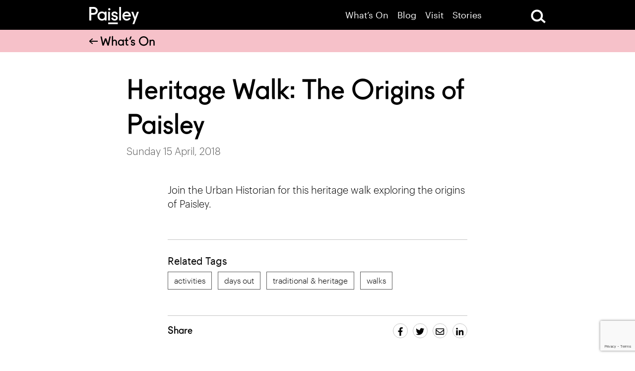

--- FILE ---
content_type: text/html; charset=UTF-8
request_url: https://paisley.is/events/67709d5c-197d-5907-b4a6-06a5000e0b36/
body_size: 13417
content:
<!doctype html><html class="no-js" lang=""><head><meta http-equiv="Content-Type" content="text/html; charset=utf-8"><meta http-equiv="x-ua-compatible" content="ie=edge"><title>Heritage Walk: The Origins of Paisley - Paisley</title><meta name="viewport" content="width=device-width, initial-scale=1"> <script type="text/javascript">var addthis_config = {
            data_use_cookies_ondomain: !1,
            data_use_cookies: !1
        };</script> <meta name='robots' content='index, follow, max-image-preview:large, max-snippet:-1, max-video-preview:-1' /><link rel="canonical" href="https://paisley.is/events/67709d5c-197d-5907-b4a6-06a5000e0b36/" /><meta property="og:locale" content="en_GB" /><meta property="og:type" content="article" /><meta property="og:title" content="Heritage Walk: The Origins of Paisley - Paisley" /><meta property="og:description" content="Join the Urban Historian for this heritage walk exploring the origins of Paisley." /><meta property="og:url" content="https://paisley.is/events/67709d5c-197d-5907-b4a6-06a5000e0b36/" /><meta property="og:site_name" content="Paisley" /><meta property="og:image" content="https://paisley.is/wp-content/uploads/2018/01/Live_Carousel.jpg?ms=no" /><meta property="og:image:width" content="3840" /><meta property="og:image:height" content="2160" /><meta property="og:image:type" content="image/jpeg" /><meta name="twitter:card" content="summary_large_image" /> <script type="application/ld+json" class="yoast-schema-graph">{"@context":"https://schema.org","@graph":[{"@type":"WebPage","@id":"https://paisley.is/events/67709d5c-197d-5907-b4a6-06a5000e0b36/","url":"https://paisley.is/events/67709d5c-197d-5907-b4a6-06a5000e0b36/","name":"Heritage Walk: The Origins of Paisley - Paisley","isPartOf":{"@id":"https://paisley.is/#website"},"datePublished":"2018-04-15T23:21:46+00:00","breadcrumb":{"@id":"https://paisley.is/events/67709d5c-197d-5907-b4a6-06a5000e0b36/#breadcrumb"},"inLanguage":"en-GB","potentialAction":[{"@type":"ReadAction","target":["https://paisley.is/events/67709d5c-197d-5907-b4a6-06a5000e0b36/"]}]},{"@type":"BreadcrumbList","@id":"https://paisley.is/events/67709d5c-197d-5907-b4a6-06a5000e0b36/#breadcrumb","itemListElement":[{"@type":"ListItem","position":1,"name":"Home","item":"https://paisley.is/"},{"@type":"ListItem","position":2,"name":"Events","item":"https://paisley.is/events/"},{"@type":"ListItem","position":3,"name":"Heritage Walk: The Origins of Paisley"}]},{"@type":"WebSite","@id":"https://paisley.is/#website","url":"https://paisley.is/","name":"Paisley","description":"The destination brand for Paisley and Renfrewshire","publisher":{"@id":"https://paisley.is/#organization"},"potentialAction":[{"@type":"SearchAction","target":{"@type":"EntryPoint","urlTemplate":"https://paisley.is/?s={search_term_string}"},"query-input":{"@type":"PropertyValueSpecification","valueRequired":true,"valueName":"search_term_string"}}],"inLanguage":"en-GB"},{"@type":"Organization","@id":"https://paisley.is/#organization","name":"Paisley.is - The new destination brand for Paisley and Renfrewshire","url":"https://paisley.is/","logo":{"@type":"ImageObject","inLanguage":"en-GB","@id":"https://paisley.is/#/schema/logo/image/","url":"https://paisley.is/wp-content/uploads/2018/01/Paisley_Favicon.png","contentUrl":"https://paisley.is/wp-content/uploads/2018/01/Paisley_Favicon.png","width":480,"height":480,"caption":"Paisley.is - The new destination brand for Paisley and Renfrewshire"},"image":{"@id":"https://paisley.is/#/schema/logo/image/"}}]}</script> <link rel='dns-prefetch' href='//cc.cdn.civiccomputing.com' /><link rel='dns-prefetch' href='//translate.google.com' /><link rel='dns-prefetch' href='//use.fontawesome.com' /><link rel='dns-prefetch' href='//www.google.com' /><link rel='dns-prefetch' href='//fonts.googleapis.com' /><link rel="alternate" title="oEmbed (JSON)" type="application/json+oembed" href="https://paisley.is/wp-json/oembed/1.0/embed?url=https%3A%2F%2Fpaisley.is%2Fevents%2F67709d5c-197d-5907-b4a6-06a5000e0b36%2F" /><link rel="alternate" title="oEmbed (XML)" type="text/xml+oembed" href="https://paisley.is/wp-json/oembed/1.0/embed?url=https%3A%2F%2Fpaisley.is%2Fevents%2F67709d5c-197d-5907-b4a6-06a5000e0b36%2F&#038;format=xml" /><style id='wp-img-auto-sizes-contain-inline-css' type='text/css'>img:is([sizes=auto i],[sizes^="auto," i]){contain-intrinsic-size:3000px 1500px}
/*# sourceURL=wp-img-auto-sizes-contain-inline-css */</style><style id='wp-emoji-styles-inline-css' type='text/css'>img.wp-smiley, img.emoji {
		display: inline !important;
		border: none !important;
		box-shadow: none !important;
		height: 1em !important;
		width: 1em !important;
		margin: 0 0.07em !important;
		vertical-align: -0.1em !important;
		background: none !important;
		padding: 0 !important;
	}
/*# sourceURL=wp-emoji-styles-inline-css */</style><style id='wp-block-library-inline-css' type='text/css'>:root{--wp-block-synced-color:#7a00df;--wp-block-synced-color--rgb:122,0,223;--wp-bound-block-color:var(--wp-block-synced-color);--wp-editor-canvas-background:#ddd;--wp-admin-theme-color:#007cba;--wp-admin-theme-color--rgb:0,124,186;--wp-admin-theme-color-darker-10:#006ba1;--wp-admin-theme-color-darker-10--rgb:0,107,160.5;--wp-admin-theme-color-darker-20:#005a87;--wp-admin-theme-color-darker-20--rgb:0,90,135;--wp-admin-border-width-focus:2px}@media (min-resolution:192dpi){:root{--wp-admin-border-width-focus:1.5px}}.wp-element-button{cursor:pointer}:root .has-very-light-gray-background-color{background-color:#eee}:root .has-very-dark-gray-background-color{background-color:#313131}:root .has-very-light-gray-color{color:#eee}:root .has-very-dark-gray-color{color:#313131}:root .has-vivid-green-cyan-to-vivid-cyan-blue-gradient-background{background:linear-gradient(135deg,#00d084,#0693e3)}:root .has-purple-crush-gradient-background{background:linear-gradient(135deg,#34e2e4,#4721fb 50%,#ab1dfe)}:root .has-hazy-dawn-gradient-background{background:linear-gradient(135deg,#faaca8,#dad0ec)}:root .has-subdued-olive-gradient-background{background:linear-gradient(135deg,#fafae1,#67a671)}:root .has-atomic-cream-gradient-background{background:linear-gradient(135deg,#fdd79a,#004a59)}:root .has-nightshade-gradient-background{background:linear-gradient(135deg,#330968,#31cdcf)}:root .has-midnight-gradient-background{background:linear-gradient(135deg,#020381,#2874fc)}:root{--wp--preset--font-size--normal:16px;--wp--preset--font-size--huge:42px}.has-regular-font-size{font-size:1em}.has-larger-font-size{font-size:2.625em}.has-normal-font-size{font-size:var(--wp--preset--font-size--normal)}.has-huge-font-size{font-size:var(--wp--preset--font-size--huge)}.has-text-align-center{text-align:center}.has-text-align-left{text-align:left}.has-text-align-right{text-align:right}.has-fit-text{white-space:nowrap!important}#end-resizable-editor-section{display:none}.aligncenter{clear:both}.items-justified-left{justify-content:flex-start}.items-justified-center{justify-content:center}.items-justified-right{justify-content:flex-end}.items-justified-space-between{justify-content:space-between}.screen-reader-text{border:0;clip-path:inset(50%);height:1px;margin:-1px;overflow:hidden;padding:0;position:absolute;width:1px;word-wrap:normal!important}.screen-reader-text:focus{background-color:#ddd;clip-path:none;color:#444;display:block;font-size:1em;height:auto;left:5px;line-height:normal;padding:15px 23px 14px;text-decoration:none;top:5px;width:auto;z-index:100000}html :where(.has-border-color){border-style:solid}html :where([style*=border-top-color]){border-top-style:solid}html :where([style*=border-right-color]){border-right-style:solid}html :where([style*=border-bottom-color]){border-bottom-style:solid}html :where([style*=border-left-color]){border-left-style:solid}html :where([style*=border-width]){border-style:solid}html :where([style*=border-top-width]){border-top-style:solid}html :where([style*=border-right-width]){border-right-style:solid}html :where([style*=border-bottom-width]){border-bottom-style:solid}html :where([style*=border-left-width]){border-left-style:solid}html :where(img[class*=wp-image-]){height:auto;max-width:100%}:where(figure){margin:0 0 1em}html :where(.is-position-sticky){--wp-admin--admin-bar--position-offset:var(--wp-admin--admin-bar--height,0px)}@media screen and (max-width:600px){html :where(.is-position-sticky){--wp-admin--admin-bar--position-offset:0px}}

/*# sourceURL=wp-block-library-inline-css */</style><style id='global-styles-inline-css' type='text/css'>:root{--wp--preset--aspect-ratio--square: 1;--wp--preset--aspect-ratio--4-3: 4/3;--wp--preset--aspect-ratio--3-4: 3/4;--wp--preset--aspect-ratio--3-2: 3/2;--wp--preset--aspect-ratio--2-3: 2/3;--wp--preset--aspect-ratio--16-9: 16/9;--wp--preset--aspect-ratio--9-16: 9/16;--wp--preset--color--black: #000000;--wp--preset--color--cyan-bluish-gray: #abb8c3;--wp--preset--color--white: #ffffff;--wp--preset--color--pale-pink: #f78da7;--wp--preset--color--vivid-red: #cf2e2e;--wp--preset--color--luminous-vivid-orange: #ff6900;--wp--preset--color--luminous-vivid-amber: #fcb900;--wp--preset--color--light-green-cyan: #7bdcb5;--wp--preset--color--vivid-green-cyan: #00d084;--wp--preset--color--pale-cyan-blue: #8ed1fc;--wp--preset--color--vivid-cyan-blue: #0693e3;--wp--preset--color--vivid-purple: #9b51e0;--wp--preset--gradient--vivid-cyan-blue-to-vivid-purple: linear-gradient(135deg,rgb(6,147,227) 0%,rgb(155,81,224) 100%);--wp--preset--gradient--light-green-cyan-to-vivid-green-cyan: linear-gradient(135deg,rgb(122,220,180) 0%,rgb(0,208,130) 100%);--wp--preset--gradient--luminous-vivid-amber-to-luminous-vivid-orange: linear-gradient(135deg,rgb(252,185,0) 0%,rgb(255,105,0) 100%);--wp--preset--gradient--luminous-vivid-orange-to-vivid-red: linear-gradient(135deg,rgb(255,105,0) 0%,rgb(207,46,46) 100%);--wp--preset--gradient--very-light-gray-to-cyan-bluish-gray: linear-gradient(135deg,rgb(238,238,238) 0%,rgb(169,184,195) 100%);--wp--preset--gradient--cool-to-warm-spectrum: linear-gradient(135deg,rgb(74,234,220) 0%,rgb(151,120,209) 20%,rgb(207,42,186) 40%,rgb(238,44,130) 60%,rgb(251,105,98) 80%,rgb(254,248,76) 100%);--wp--preset--gradient--blush-light-purple: linear-gradient(135deg,rgb(255,206,236) 0%,rgb(152,150,240) 100%);--wp--preset--gradient--blush-bordeaux: linear-gradient(135deg,rgb(254,205,165) 0%,rgb(254,45,45) 50%,rgb(107,0,62) 100%);--wp--preset--gradient--luminous-dusk: linear-gradient(135deg,rgb(255,203,112) 0%,rgb(199,81,192) 50%,rgb(65,88,208) 100%);--wp--preset--gradient--pale-ocean: linear-gradient(135deg,rgb(255,245,203) 0%,rgb(182,227,212) 50%,rgb(51,167,181) 100%);--wp--preset--gradient--electric-grass: linear-gradient(135deg,rgb(202,248,128) 0%,rgb(113,206,126) 100%);--wp--preset--gradient--midnight: linear-gradient(135deg,rgb(2,3,129) 0%,rgb(40,116,252) 100%);--wp--preset--font-size--small: 13px;--wp--preset--font-size--medium: 20px;--wp--preset--font-size--large: 36px;--wp--preset--font-size--x-large: 42px;--wp--preset--spacing--20: 0.44rem;--wp--preset--spacing--30: 0.67rem;--wp--preset--spacing--40: 1rem;--wp--preset--spacing--50: 1.5rem;--wp--preset--spacing--60: 2.25rem;--wp--preset--spacing--70: 3.38rem;--wp--preset--spacing--80: 5.06rem;--wp--preset--shadow--natural: 6px 6px 9px rgba(0, 0, 0, 0.2);--wp--preset--shadow--deep: 12px 12px 50px rgba(0, 0, 0, 0.4);--wp--preset--shadow--sharp: 6px 6px 0px rgba(0, 0, 0, 0.2);--wp--preset--shadow--outlined: 6px 6px 0px -3px rgb(255, 255, 255), 6px 6px rgb(0, 0, 0);--wp--preset--shadow--crisp: 6px 6px 0px rgb(0, 0, 0);}:where(.is-layout-flex){gap: 0.5em;}:where(.is-layout-grid){gap: 0.5em;}body .is-layout-flex{display: flex;}.is-layout-flex{flex-wrap: wrap;align-items: center;}.is-layout-flex > :is(*, div){margin: 0;}body .is-layout-grid{display: grid;}.is-layout-grid > :is(*, div){margin: 0;}:where(.wp-block-columns.is-layout-flex){gap: 2em;}:where(.wp-block-columns.is-layout-grid){gap: 2em;}:where(.wp-block-post-template.is-layout-flex){gap: 1.25em;}:where(.wp-block-post-template.is-layout-grid){gap: 1.25em;}.has-black-color{color: var(--wp--preset--color--black) !important;}.has-cyan-bluish-gray-color{color: var(--wp--preset--color--cyan-bluish-gray) !important;}.has-white-color{color: var(--wp--preset--color--white) !important;}.has-pale-pink-color{color: var(--wp--preset--color--pale-pink) !important;}.has-vivid-red-color{color: var(--wp--preset--color--vivid-red) !important;}.has-luminous-vivid-orange-color{color: var(--wp--preset--color--luminous-vivid-orange) !important;}.has-luminous-vivid-amber-color{color: var(--wp--preset--color--luminous-vivid-amber) !important;}.has-light-green-cyan-color{color: var(--wp--preset--color--light-green-cyan) !important;}.has-vivid-green-cyan-color{color: var(--wp--preset--color--vivid-green-cyan) !important;}.has-pale-cyan-blue-color{color: var(--wp--preset--color--pale-cyan-blue) !important;}.has-vivid-cyan-blue-color{color: var(--wp--preset--color--vivid-cyan-blue) !important;}.has-vivid-purple-color{color: var(--wp--preset--color--vivid-purple) !important;}.has-black-background-color{background-color: var(--wp--preset--color--black) !important;}.has-cyan-bluish-gray-background-color{background-color: var(--wp--preset--color--cyan-bluish-gray) !important;}.has-white-background-color{background-color: var(--wp--preset--color--white) !important;}.has-pale-pink-background-color{background-color: var(--wp--preset--color--pale-pink) !important;}.has-vivid-red-background-color{background-color: var(--wp--preset--color--vivid-red) !important;}.has-luminous-vivid-orange-background-color{background-color: var(--wp--preset--color--luminous-vivid-orange) !important;}.has-luminous-vivid-amber-background-color{background-color: var(--wp--preset--color--luminous-vivid-amber) !important;}.has-light-green-cyan-background-color{background-color: var(--wp--preset--color--light-green-cyan) !important;}.has-vivid-green-cyan-background-color{background-color: var(--wp--preset--color--vivid-green-cyan) !important;}.has-pale-cyan-blue-background-color{background-color: var(--wp--preset--color--pale-cyan-blue) !important;}.has-vivid-cyan-blue-background-color{background-color: var(--wp--preset--color--vivid-cyan-blue) !important;}.has-vivid-purple-background-color{background-color: var(--wp--preset--color--vivid-purple) !important;}.has-black-border-color{border-color: var(--wp--preset--color--black) !important;}.has-cyan-bluish-gray-border-color{border-color: var(--wp--preset--color--cyan-bluish-gray) !important;}.has-white-border-color{border-color: var(--wp--preset--color--white) !important;}.has-pale-pink-border-color{border-color: var(--wp--preset--color--pale-pink) !important;}.has-vivid-red-border-color{border-color: var(--wp--preset--color--vivid-red) !important;}.has-luminous-vivid-orange-border-color{border-color: var(--wp--preset--color--luminous-vivid-orange) !important;}.has-luminous-vivid-amber-border-color{border-color: var(--wp--preset--color--luminous-vivid-amber) !important;}.has-light-green-cyan-border-color{border-color: var(--wp--preset--color--light-green-cyan) !important;}.has-vivid-green-cyan-border-color{border-color: var(--wp--preset--color--vivid-green-cyan) !important;}.has-pale-cyan-blue-border-color{border-color: var(--wp--preset--color--pale-cyan-blue) !important;}.has-vivid-cyan-blue-border-color{border-color: var(--wp--preset--color--vivid-cyan-blue) !important;}.has-vivid-purple-border-color{border-color: var(--wp--preset--color--vivid-purple) !important;}.has-vivid-cyan-blue-to-vivid-purple-gradient-background{background: var(--wp--preset--gradient--vivid-cyan-blue-to-vivid-purple) !important;}.has-light-green-cyan-to-vivid-green-cyan-gradient-background{background: var(--wp--preset--gradient--light-green-cyan-to-vivid-green-cyan) !important;}.has-luminous-vivid-amber-to-luminous-vivid-orange-gradient-background{background: var(--wp--preset--gradient--luminous-vivid-amber-to-luminous-vivid-orange) !important;}.has-luminous-vivid-orange-to-vivid-red-gradient-background{background: var(--wp--preset--gradient--luminous-vivid-orange-to-vivid-red) !important;}.has-very-light-gray-to-cyan-bluish-gray-gradient-background{background: var(--wp--preset--gradient--very-light-gray-to-cyan-bluish-gray) !important;}.has-cool-to-warm-spectrum-gradient-background{background: var(--wp--preset--gradient--cool-to-warm-spectrum) !important;}.has-blush-light-purple-gradient-background{background: var(--wp--preset--gradient--blush-light-purple) !important;}.has-blush-bordeaux-gradient-background{background: var(--wp--preset--gradient--blush-bordeaux) !important;}.has-luminous-dusk-gradient-background{background: var(--wp--preset--gradient--luminous-dusk) !important;}.has-pale-ocean-gradient-background{background: var(--wp--preset--gradient--pale-ocean) !important;}.has-electric-grass-gradient-background{background: var(--wp--preset--gradient--electric-grass) !important;}.has-midnight-gradient-background{background: var(--wp--preset--gradient--midnight) !important;}.has-small-font-size{font-size: var(--wp--preset--font-size--small) !important;}.has-medium-font-size{font-size: var(--wp--preset--font-size--medium) !important;}.has-large-font-size{font-size: var(--wp--preset--font-size--large) !important;}.has-x-large-font-size{font-size: var(--wp--preset--font-size--x-large) !important;}
/*# sourceURL=global-styles-inline-css */</style><style id='classic-theme-styles-inline-css' type='text/css'>/*! This file is auto-generated */
.wp-block-button__link{color:#fff;background-color:#32373c;border-radius:9999px;box-shadow:none;text-decoration:none;padding:calc(.667em + 2px) calc(1.333em + 2px);font-size:1.125em}.wp-block-file__button{background:#32373c;color:#fff;text-decoration:none}
/*# sourceURL=/wp-includes/css/classic-themes.min.css */</style><link rel='stylesheet' id='material-icons-css' href='https://fonts.googleapis.com/icon?family=Material+Icons&#038;ver=1.1' type='text/css' media='all' /><link rel='stylesheet' id='jcmenu-css' href='https://paisley.is/wp-content/cache/autoptimize/css/autoptimize_single_e0d688092c333defaedb5b94e4143c8c.css?ver=1.1' type='text/css' media='all' /><link rel='stylesheet' id='selectric-css' href='https://paisley.is/wp-content/cache/autoptimize/css/autoptimize_single_5ef807a9a8bcc99ed80fc1dff375c4da.css?ver=1.1' type='text/css' media='all' /><link rel='stylesheet' id='scrolltabs-css' href='https://paisley.is/wp-content/cache/autoptimize/css/autoptimize_single_30417bb7fac4304d650cd6eba5804ae0.css?ver=1.1' type='text/css' media='all' /><link rel='stylesheet' id='slick-css' href='https://paisley.is/wp-content/cache/autoptimize/css/autoptimize_single_f38b2db10e01b1572732a3191d538707.css?ver=1.1' type='text/css' media='all' /><link rel='stylesheet' id='aos-css' href='https://paisley.is/wp-content/cache/autoptimize/css/autoptimize_single_37d27db31631228109bb7af7542fd8a1.css?ver=1.1' type='text/css' media='all' /><link rel='stylesheet' id='theme-css' href='https://paisley.is/wp-content/themes/paisley/assets/css/style.min.css?ver=1.1' type='text/css' media='all' /><link rel='stylesheet' id='base-theme-css' href='https://paisley.is/wp-content/cache/autoptimize/css/autoptimize_single_5d80ea0f0403d70c8e2c1b6d091cec76.css?ver=1.1' type='text/css' media='all' /><link rel='stylesheet' id='arve-css' href='https://paisley.is/wp-content/cache/autoptimize/css/autoptimize_single_eff6cf17e65864ba2a9efa3341c1dc8f.css?ver=10.8.1' type='text/css' media='all' /> <script type="text/javascript" src="https://paisley.is/wp-includes/js/jquery/jquery.min.js?ver=3.7.1" id="jquery-core-js"></script> <link rel="https://api.w.org/" href="https://paisley.is/wp-json/" /><link rel='shortlink' href='https://paisley.is/?p=2243' />  <script type='text/javascript'>!function(f,b,e,v,n,t,s){if(f.fbq)return;n=f.fbq=function(){n.callMethod?
n.callMethod.apply(n,arguments):n.queue.push(arguments)};if(!f._fbq)f._fbq=n;
n.push=n;n.loaded=!0;n.version='2.0';n.queue=[];t=b.createElement(e);t.async=!0;
t.src=v;s=b.getElementsByTagName(e)[0];s.parentNode.insertBefore(t,s)}(window,
document,'script','https://connect.facebook.net/en_US/fbevents.js?v=next');</script>  <script type='text/javascript'>var url = window.location.origin + '?ob=open-bridge';
        fbq('set', 'openbridge', '420420730179079', url);</script> <script type='text/javascript'>fbq('init', '420420730179079', {}, {
    "agent": "wordpress-6.9-3.0.16"
})</script><script type='text/javascript'>fbq('track', 'PageView', []);</script>  <noscript> <img height="1" width="1" style="display:none" alt="fbpx"
src="https://www.facebook.com/tr?id=420420730179079&ev=PageView&noscript=1" /> </noscript><link rel="icon" href="https://paisley.is/wp-content/uploads/2018/01/cropped-Paisley_Favicon-150x150.png" sizes="32x32" /><link rel="icon" href="https://paisley.is/wp-content/uploads/2018/01/cropped-Paisley_Favicon-300x300.png" sizes="192x192" /><link rel="apple-touch-icon" href="https://paisley.is/wp-content/uploads/2018/01/cropped-Paisley_Favicon-300x300.png" /><meta name="msapplication-TileImage" content="https://paisley.is/wp-content/uploads/2018/01/cropped-Paisley_Favicon-300x300.png" /><style type="text/css" id="wp-custom-css">.wp-caption {
  width: auto !important;
}

#ccc-close path{
	fill: #000 !important;
}

#ccc-close:focus{
	outline:none;
}

body #ccc .ccc-notify-button.ccc-accept-button span, body #ccc .ccc-notify-button.ccc-accept-button{
	background-color: #FFF !important;
	color: #000 !important;
}

#ccc-icon[aria-expanded="true"]{
	pointer-events: none;
}

hr {
    display: block;
    height: 1px;
    border: 0;
    border-top: 1px solid #ccc;
    margin: auto;
    padding: 19px;
}</style> 
 <script>(function(w,d,s,l,i){w[l]=w[l]||[];w[l].push({'gtm.start':
new Date().getTime(),event:'gtm.js'});var f=d.getElementsByTagName(s)[0],
j=d.createElement(s),dl=l!='dataLayer'?'&l='+l:'';j.async=true;j.src=
'https://www.googletagmanager.com/gtm.js?id='+i+dl;f.parentNode.insertBefore(j,f);
})(window,document,'script','dataLayer','GTM-PJLG4NQ');</script> <meta name="facebook-domain-verification" content="sl5q4u8ie1rnkp43b3jdzampsj14bz" /></head><body data-rsssl=1 class="wp-singular list_event-template-default single single-list_event postid-2243 wp-theme-paisley content--single-col header--hidden-load"> <!--[if lt IE 8]><p class="browserupgrade">You are using an <strong>outdated</strong> browser. Please <a href="http://browsehappy.com/">upgrade your browser</a> to improve your experience.</p> <![endif]--> <noscript><iframe src="https://www.googletagmanager.com/ns.html?id=GTM-PJLG4NQ"
height="0" width="0" style="display:none;visibility:hidden"></iframe></noscript> <a href="#main" class="skip">Skip to main content</a><style type="text/css">.skip {
  position: absolute;
  left: -10000px;
  top: auto;
  width: 1px;
  height: 1px;
  overflow: hidden;
}
.skip:focus {
  position: static;
  width: auto;
  height: auto;
}</style><div class="header--fixed"><div class="header__search site__wrapper"><div class="site__container"><form method="get" class="form form__search" action="https://paisley.is/"><div class="form__input form__input--text"> <input type="text" name="s" placeholder="Search for..." /></div><div class="form__submit"> <input type="submit" /></div></form> <a href="#" class="search__close" aria-label="Close Search"></a></div></div><header id="header" class="header site__wrapper"><div class="site__container clearfix"><div id="logo" class="header__logo"> <a href="https://paisley.is/"> <img src="https://paisley.is/wp-content/themes/paisley/assets/img/logos/Paisley%20white.svg" width="114" height="40" alt="Visit Paisley.is"> </a></div><div id="navigation" class="header__navigation"><nav><nav class="menu-primary-menu-container"><ul id="menu-primary-menu" class="jc-menu"><li id="menu-item-20633" class="menu-item menu-item-type-custom menu-item-object-custom menu-item-20633"><a href="https://paisley.is/events/">What&#8217;s On</a></li><li id="menu-item-20911" class="menu-item menu-item-type-custom menu-item-object-custom menu-item-20911"><a href="https://paisley.is/listing/">Blog</a></li><li id="menu-item-28" class="nav-item--red menu-item menu-item-type-post_type menu-item-object-page menu-item-28"><a href="https://paisley.is/visit/">Visit</a></li><li id="menu-item-27406" class="menu-item menu-item-type-post_type menu-item-object-page menu-item-27406"><a href="https://paisley.is/stories-from-renfrewshire/">Stories</a></li></ul></nav></nav> <a class="nav-menu__search" href="#" aria-label="Open Search"><img src="https://paisley.is/wp-content/themes/paisley/assets/img/icons/search/search-large.svg" alt="Open Search Form"></a> <a class="nav-menu__btn jc-menu__btn" href="#" data-menu-target="mobile-menu"> <span></span> <span></span> <span></span> <span></span> </a></div></div></header></div><div style="display: none;"><nav class="menu-primary-menu-container"><ul id="mobile-menu" class="jc-menu jc-menu--full-screen jc-menu--vertical"><li class="menu-item menu-item-type-custom menu-item-object-custom menu-item-20633"><a href="https://paisley.is/events/">What&#8217;s On</a></li><li class="menu-item menu-item-type-custom menu-item-object-custom menu-item-20911"><a href="https://paisley.is/listing/">Blog</a></li><li class="nav-item--red menu-item menu-item-type-post_type menu-item-object-page menu-item-28"><a href="https://paisley.is/visit/">Visit</a></li><li class="menu-item menu-item-type-post_type menu-item-object-page menu-item-27406"><a href="https://paisley.is/stories-from-renfrewshire/">Stories</a></li></ul></nav></div><div class="header__search--placeholder"></div><div id="main"></div><div class="page__header page__header--fixed fixed-header-spacing  page__header--pink"><div class="page__heading page__heading--small"><div class="site__container"><p class="page__title h3 page__title--back-btn"> <a href="https://paisley.is/events/" class="page__back-btn"><img src="https://paisley.is/wp-content/themes/paisley/assets/img/icons/arrow/small/small-left.svg" alt="Back to What's on archive"> What’s On</a></p></div></div></div><div class="page__header--spacing"></div><div class="site__container clearfix"><div class="article__header"><h1 class="h1 article__header-heading">Heritage Walk: The Origins of Paisley</h1><p class="article__header-meta">Sunday 15 April, 2018</p></div></div><div class="site__container"><div class="page-content__wrapper page-content__wrapper--single"><div class="event-content__row event-content__row--last event-content__row--first"  data-aos="fade-in" data-aos-delay="0" data-aos-duration="700" ><div class="event-content__grid"><div class="event-content event-content__main"><div class="text text--large text--black"><p>Join the Urban Historian for this heritage walk exploring the origins of Paisley.</p></div></div><div class="event-content__sidebar"><div class="text text--large"></div></div></div></div></div></div><div class="site__container"><div class="article-content__wrapper"><div class="article-content__row"><div class="article-content__grid"><div class="article-content article-content__main"><div class="block--more-info"><div class="text text--large text--black"><div class="more-info__row"></div><div class="more-info__row"><h5 class="info__title">Related Tags</h5><ul class="event__tags event__tags--inline event__tags--left"><li><a href="https://paisley.is/events/?fe_tag=activities">activities</a></li><li><a href="https://paisley.is/events/?fe_tag=days-out">days out</a></li><li><a href="https://paisley.is/events/?fe_tag=traditional-heritage">traditional &amp; heritage</a></li><li><a href="https://paisley.is/events/?fe_tag=walks">walks</a></li></ul></div><div class="more-info__row more-info__row--share"><h5 class="share__text">Share</h5><ul class="share__icons"><li class="share__icon share__icon--facebook"><a aria-label="Share article on facebook" href="https://facebook.com/sharer.php?u=https://paisley.is/events/67709d5c-197d-5907-b4a6-06a5000e0b36/" target="_blank"><i class="fab fa-facebook-f fa-sm"></i></a></li><li class="share__icon share__icon--twitter"><a aria-label="Share article on twitter" href="https://twitter.com/intent/tweet?url=https://paisley.is/events/67709d5c-197d-5907-b4a6-06a5000e0b36/&text=Heritage+Walk%3A+The+Origins+of+Paisley%20&#64;paisleyis" target="_blank"><i class="fab fa-twitter fa-sm"></i></a></li><li class="share__icon share__icon--email"><a aria-label="Share article by email" href="mailto:?subject=Heritage+Walk%3A+The+Origins+of+Paisley&body=Join+the+Urban+Historian+for+this+heritage+walk+exploring+the+origins+of+Paisley.%20https%3A%2F%2Fpaisley.is%2Fevents%2F67709d5c-197d-5907-b4a6-06a5000e0b36%2F" target="_blank"><i class="far fa-envelope fa-sm"></i></a></li><li class="share__icon share__icon--linkedin"><a aria-label="Share article on linkedin" href="https://www.linkedin.com/shareArticle?url=https%3A%2F%2Fpaisley.is%2Fevents%2F67709d5c-197d-5907-b4a6-06a5000e0b36%2F&title=Heritage+Walk%3A+The+Origins+of+Paisley&summary=Join+the+Urban+Historian+for+this+heritage+walk+exploring+the+origins+of+Paisley." target="_blank"><i class="fab fa-linkedin-in fa-sm"></i></a></li></ul></div></div></div></div></div></div></div></div><section class="section clearfix "><header  class="section__header section__header--border-top"  data-aos="fade-in" data-aos-delay="0" data-aos-duration="700" ><div class="site__container"><h2 class="section__heading">Dates & Times</h2></div></header><div class="site__container"><div class="event-performance"><div class="performance__location"><div class="text text--large"><p> <strong>Town Centre</strong><br> , Paisley, PA1 1JG<br> <a href="https://www.google.com/maps/?q=55.82692,-4.4441" target="_blank">View map</a></p></div></div><div class="performance__times"><div class="performance"><div class="performance__wrapper"><div class="performance__grid"><div class="performance__date"><p> <strong>Sun 15 Apr</strong> 13:30</p></div><div class="performance__details"><p> £5.00</p></div></div></div></div></div></div></div></section><footer id="footer"><div class="footer__calling" style="background-position: bottom center;"  data-aos="fade-in" data-aos-delay="0" data-aos-duration="700" ><div class="site__container"><div class="calling__heading"><div class="calling__logo"> <img class="" src="https://paisley.is/wp-content/uploads/2018/01/Paisley-Connected.svg" data-src="https://paisley.is/wp-content/uploads/2018/01/Paisley-Connected.svg" data-alt-src="https://paisley.is/wp-content/uploads/2018/05/Paisley-Connected-Black.svg" style="max-width: 150px;width:100%;height: auto;" alt="Paisley Connected"></div></div><div class="calling__text"><p>It&#8217;s easy to get to Paisley and Renfrewshire. And when you&#8217;re here, it&#8217;s easy to get around! Find all the information you need on our <a href="https://paisley.is/getting-here/">getting here</a> page.</p></div><div class="calling__direction-btn"> <a href="https://paisley.is/getting-here/"><div class="signpost"> <img src="https://paisley.is/wp-content/themes/paisley/assets/img/icons/signpost/signpost-white.svg" width="94" height="94" alt="Get directions"></div> <span>Get directions</span> </a></div></div></div><style>.footer__calling {
            background-image: url('https://paisley.is/wp-content/uploads/2023/06/My-project-1-wpri-resized-640x335.40740740741.jpg');
        }

        @media only screen and (min-width: 768px){.footer__calling {
            background-image: url('https://paisley.is/wp-content/uploads/2023/06/My-project-1-wpri-resized-1536x804.97777777778.jpg');
        }

        }@media only screen and (min-width: 1024px){.footer__calling {
            background-image: url('https://paisley.is/wp-content/uploads/2023/06/My-project-1-wpri-resized-2048x1073.3037037037.jpg');
        }

        }@media only screen and (min-width: 1280px){.footer__calling {
            background-image: url('https://paisley.is/wp-content/uploads/2023/06/My-project-1-wpri-resized-2560x1341.6296296296.jpg');
        }

        }</style><div class="footer__core"><div class="site__container"><div class="footer__grid"><div class="footer__items"><div class="footer__item footer__item--social"><ul class="footer__social"><li><a title="Follow paisley.is on facebook" href="https://www.facebook.com/paisleyis" target="_blank"><i class="fab fa-facebook-f fa-lg"></i></a></li><li><a title="Follow paisley.is on twitter" href="https://twitter.com/paisleyis" target="_blank"><i class="fab fa-twitter fa-lg"></i></a></li><li><a title="Follow paisley.is on instagram" href="https://www.instagram.com/paisley.is/" target="_blank"><i class="fab fa-instagram fa-lg"></i></a></li></ul></div> <a href="#top" class="btn__back-to-top">Back to top</a><div class="footer__item footer__item--2 clearfix"><div class="footer__menu clearfix footer__item-col--1"><ul id="menu-footer-main-menu" class="footer__item-col"><li id="menu-item-66" class="menu-item menu-item-type-post_type menu-item-object-page menu-item-home menu-item-66"><a href="https://paisley.is/">Home</a></li></ul><ul id="menu-footer-main-menu-1" class="footer__item-col footer__item-col--2"><li id="menu-item-20647" class="menu-item menu-item-type-custom menu-item-object-custom menu-item-20647"><a href="https://paisley.is/events/">What&#8217;s On</a></li><li id="menu-item-768" class="menu-item menu-item-type-post_type_archive menu-item-object-listing menu-item-768"><a href="https://paisley.is/listing/">Blog</a></li><li id="menu-item-67" class="menu-item menu-item-type-post_type menu-item-object-page menu-item-67"><a href="https://paisley.is/visit/">Visit</a></li><li id="menu-item-69" class="menu-item menu-item-type-post_type menu-item-object-page menu-item-69"><a href="https://paisley.is/live-in-renfrewshire/">Live</a></li><li id="menu-item-23396" class="menu-item menu-item-type-post_type menu-item-object-page menu-item-23396"><a href="https://paisley.is/stories-from-renfrewshire/">Stories</a></li><li id="menu-item-27928" class="menu-item menu-item-type-post_type menu-item-object-page menu-item-27928"><a href="https://paisley.is/invest-in-renfrewshire/">Invest</a></li></ul><ul id="menu-footer-main-menu-2" class="footer__item-col footer__item-col--3 footer__item-col--last"><li id="menu-item-766" class="menu-item menu-item-type-post_type menu-item-object-page menu-item-766"><a href="https://paisley.is/about/">About us</a></li><li id="menu-item-767" class="menu-item menu-item-type-post_type menu-item-object-page menu-item-767"><a href="https://paisley.is/contact/">Contact us</a></li></ul></div><div class="footer__item-col"><div id="footer_google_translate_element"></div><div class="footer__copy-links clearfix"><ul id="menu-footer-bottom-menu" class="show-md"><li id="menu-item-770" class="menu-item menu-item-type-post_type menu-item-object-page menu-item-770"><a href="https://paisley.is/accessibility/">Accessibility</a></li><li id="menu-item-771" class="menu-item menu-item-type-post_type menu-item-object-page menu-item-771"><a href="https://paisley.is/cookie-policy/">Cookie Policy</a></li><li id="menu-item-772" class="menu-item menu-item-type-post_type menu-item-object-page menu-item-772"><a href="https://paisley.is/copyright/">Copyright</a></li><li id="menu-item-773" class="menu-item menu-item-type-post_type menu-item-object-page menu-item-773"><a href="https://paisley.is/disclaimer/">Disclaimer</a></li><li id="menu-item-774" class="menu-item menu-item-type-post_type menu-item-object-page menu-item-774"><a href="https://paisley.is/privacy/">Privacy</a></li><li id="menu-item-1413" class="menu-item menu-item-type-post_type menu-item-object-page menu-item-1413"><a href="https://paisley.is/site-map/">Site map</a></li><li id="menu-item-775" class="menu-item menu-item-type-post_type menu-item-object-page menu-item-775"><a href="https://paisley.is/terms-conditions/">Terms &#038; Conditions</a></li></ul><ul id="menu-footer-right-menu" class=""><li id="menu-item-73" class="menu-item menu-item-type-custom menu-item-object-custom menu-item-73"><a href="http://www.renfrewshire.gov.uk">Renfrewshire Council</a></li><li id="menu-item-75" class="menu-item menu-item-type-custom menu-item-object-custom menu-item-75"><a href="https://www.oneren.org/">OneRen</a></li><li id="menu-item-76" class="menu-item menu-item-type-custom menu-item-object-custom menu-item-76"><a href="http://www.renfrewshirechamber.com/">Renfrewshire Chamber of Commerce</a></li><li id="menu-item-74" class="menu-item menu-item-type-custom menu-item-object-custom menu-item-74"><a href="http://www.paisleyfirst.com/">Paisley First</a></li><li id="menu-item-77" class="menu-item menu-item-type-custom menu-item-object-custom menu-item-77"><a href="https://www.uws.ac.uk/">University of the West of Scotland</a></li><li id="menu-item-3468" class="menu-item menu-item-type-custom menu-item-object-custom menu-item-3468"><a href="http://http://www.westcollegescotland.ac.uk/">West College Scotland</a></li><li id="menu-item-5867" class="menu-item menu-item-type-custom menu-item-object-custom menu-item-5867"><a href="https://www.engagerenfrewshire.com/">Engage Renfrewshire</a></li></ul></div></div></div></div></div></div></div><div class="footer__copyright"><div class="site__container"><div class="footer__grid"><div class="footer__items"><div class="footer__item"> <a href="https://paisley.is/"> <img src="https://paisley.is/wp-content/themes/paisley/assets/img/logos/Paisley.svg" width="114" height="40" alt="Paisley Is" class="footer__logo"> </a></div><div class="footer__item footer__item--clear"><p class="footer__item--copyright">&copy; Paisley Is 2026, All rights reserved.</p></div><div class="footer__item footer__item--2 hide-md"><ul id="menu-footer-bottom-menu-1" class=""><li class="menu-item menu-item-type-post_type menu-item-object-page menu-item-770"><a href="https://paisley.is/accessibility/">Accessibility</a></li><li class="menu-item menu-item-type-post_type menu-item-object-page menu-item-771"><a href="https://paisley.is/cookie-policy/">Cookie Policy</a></li><li class="menu-item menu-item-type-post_type menu-item-object-page menu-item-772"><a href="https://paisley.is/copyright/">Copyright</a></li><li class="menu-item menu-item-type-post_type menu-item-object-page menu-item-773"><a href="https://paisley.is/disclaimer/">Disclaimer</a></li><li class="menu-item menu-item-type-post_type menu-item-object-page menu-item-774"><a href="https://paisley.is/privacy/">Privacy</a></li><li class="menu-item menu-item-type-post_type menu-item-object-page menu-item-1413"><a href="https://paisley.is/site-map/">Site map</a></li><li class="menu-item menu-item-type-post_type menu-item-object-page menu-item-775"><a href="https://paisley.is/terms-conditions/">Terms &#038; Conditions</a></li></ul></div></div></div></div></div></footer> <script>function googleTranslateElementInit() {
    var settings = {
      pageLanguage: 'en'
      // layout: google.translate.TranslateElement.InlineLayout.SIMPLE
    };
    new google.translate.TranslateElement(settings, 'footer_google_translate_element');
  }</script> <script type="speculationrules">{"prefetch":[{"source":"document","where":{"and":[{"href_matches":"/*"},{"not":{"href_matches":["/wp-*.php","/wp-admin/*","/wp-content/uploads/*","/wp-content/*","/wp-content/plugins/*","/wp-content/themes/paisley/*","/*\\?(.+)"]}},{"not":{"selector_matches":"a[rel~=\"nofollow\"]"}},{"not":{"selector_matches":".no-prefetch, .no-prefetch a"}}]},"eagerness":"conservative"}]}</script>  <script type='text/javascript'>document.addEventListener( 'wpcf7mailsent', function( event ) {
        if( "fb_pxl_code" in event.detail.apiResponse){
          eval(event.detail.apiResponse.fb_pxl_code);
        }
      }, false );</script> <div id='fb-pxl-ajax-code'></div><script type="text/javascript" src="//cc.cdn.civiccomputing.com/9/cookieControl-9.x.min.js?ver=6.9" id="ccc-cookie-control-js"></script> <script type="text/javascript" src="//translate.google.com/translate_a/element.js?cb=googleTranslateElementInit&amp;ver=1.1" id="google-translate-js"></script> <script type="text/javascript" id="theme-scripts-js-extra">var ajax_object = {"ajax_url":"https://paisley.is/wp-admin/admin-ajax.php"};
//# sourceURL=theme-scripts-js-extra</script> <script type="text/javascript" integrity="sha384-SlE991lGASHoBfWbelyBPLsUlwY1GwNDJo3jSJO04KZ33K2bwfV9YBauFfnzvynJ"
        crossorigin="anonymous" src="https://use.fontawesome.com/releases/v5.0.8/js/all.js?ver=1.1" id="fontawesome-js"></script> <script type="text/javascript" id="gforms_recaptcha_recaptcha-js-extra">var gforms_recaptcha_recaptcha_strings = {"nonce":"d6569b5fc7","disconnect":"Disconnecting","change_connection_type":"Resetting","spinner":"https://paisley.is/wp-content/plugins/gravityforms/images/spinner.svg","connection_type":"classic","disable_badge":"","change_connection_type_title":"Change Connection Type","change_connection_type_message":"Changing the connection type will delete your current settings.  Do you want to proceed?","disconnect_title":"Disconnect","disconnect_message":"Disconnecting from reCAPTCHA will delete your current settings.  Do you want to proceed?","site_key":"6LfAXOYeAAAAAClXuidETuaRs_Mb9sjESmLAgNDs"};
//# sourceURL=gforms_recaptcha_recaptcha-js-extra</script> <script type="text/javascript" src="https://www.google.com/recaptcha/api.js?render=6LfAXOYeAAAAAClXuidETuaRs_Mb9sjESmLAgNDs&amp;ver=2.1.0" id="gforms_recaptcha_recaptcha-js" defer="defer" data-wp-strategy="defer"></script> <script id="wp-emoji-settings" type="application/json">{"baseUrl":"https://s.w.org/images/core/emoji/17.0.2/72x72/","ext":".png","svgUrl":"https://s.w.org/images/core/emoji/17.0.2/svg/","svgExt":".svg","source":{"concatemoji":"https://paisley.is/wp-includes/js/wp-emoji-release.min.js?ver=6.9"}}</script> <script type="module">/*! This file is auto-generated */
const a=JSON.parse(document.getElementById("wp-emoji-settings").textContent),o=(window._wpemojiSettings=a,"wpEmojiSettingsSupports"),s=["flag","emoji"];function i(e){try{var t={supportTests:e,timestamp:(new Date).valueOf()};sessionStorage.setItem(o,JSON.stringify(t))}catch(e){}}function c(e,t,n){e.clearRect(0,0,e.canvas.width,e.canvas.height),e.fillText(t,0,0);t=new Uint32Array(e.getImageData(0,0,e.canvas.width,e.canvas.height).data);e.clearRect(0,0,e.canvas.width,e.canvas.height),e.fillText(n,0,0);const a=new Uint32Array(e.getImageData(0,0,e.canvas.width,e.canvas.height).data);return t.every((e,t)=>e===a[t])}function p(e,t){e.clearRect(0,0,e.canvas.width,e.canvas.height),e.fillText(t,0,0);var n=e.getImageData(16,16,1,1);for(let e=0;e<n.data.length;e++)if(0!==n.data[e])return!1;return!0}function u(e,t,n,a){switch(t){case"flag":return n(e,"\ud83c\udff3\ufe0f\u200d\u26a7\ufe0f","\ud83c\udff3\ufe0f\u200b\u26a7\ufe0f")?!1:!n(e,"\ud83c\udde8\ud83c\uddf6","\ud83c\udde8\u200b\ud83c\uddf6")&&!n(e,"\ud83c\udff4\udb40\udc67\udb40\udc62\udb40\udc65\udb40\udc6e\udb40\udc67\udb40\udc7f","\ud83c\udff4\u200b\udb40\udc67\u200b\udb40\udc62\u200b\udb40\udc65\u200b\udb40\udc6e\u200b\udb40\udc67\u200b\udb40\udc7f");case"emoji":return!a(e,"\ud83e\u1fac8")}return!1}function f(e,t,n,a){let r;const o=(r="undefined"!=typeof WorkerGlobalScope&&self instanceof WorkerGlobalScope?new OffscreenCanvas(300,150):document.createElement("canvas")).getContext("2d",{willReadFrequently:!0}),s=(o.textBaseline="top",o.font="600 32px Arial",{});return e.forEach(e=>{s[e]=t(o,e,n,a)}),s}function r(e){var t=document.createElement("script");t.src=e,t.defer=!0,document.head.appendChild(t)}a.supports={everything:!0,everythingExceptFlag:!0},new Promise(t=>{let n=function(){try{var e=JSON.parse(sessionStorage.getItem(o));if("object"==typeof e&&"number"==typeof e.timestamp&&(new Date).valueOf()<e.timestamp+604800&&"object"==typeof e.supportTests)return e.supportTests}catch(e){}return null}();if(!n){if("undefined"!=typeof Worker&&"undefined"!=typeof OffscreenCanvas&&"undefined"!=typeof URL&&URL.createObjectURL&&"undefined"!=typeof Blob)try{var e="postMessage("+f.toString()+"("+[JSON.stringify(s),u.toString(),c.toString(),p.toString()].join(",")+"));",a=new Blob([e],{type:"text/javascript"});const r=new Worker(URL.createObjectURL(a),{name:"wpTestEmojiSupports"});return void(r.onmessage=e=>{i(n=e.data),r.terminate(),t(n)})}catch(e){}i(n=f(s,u,c,p))}t(n)}).then(e=>{for(const n in e)a.supports[n]=e[n],a.supports.everything=a.supports.everything&&a.supports[n],"flag"!==n&&(a.supports.everythingExceptFlag=a.supports.everythingExceptFlag&&a.supports[n]);var t;a.supports.everythingExceptFlag=a.supports.everythingExceptFlag&&!a.supports.flag,a.supports.everything||((t=a.source||{}).concatemoji?r(t.concatemoji):t.wpemoji&&t.twemoji&&(r(t.twemoji),r(t.wpemoji)))});
//# sourceURL=https://paisley.is/wp-includes/js/wp-emoji-loader.min.js</script> <script type="text/javascript">var config = {
                    apiKey: 'eb2615de678c365ca1772885dbff11df377d77db',
                    product: 'PRO_MULTISITE',
                    logConsent: true,
                    notifyOnce: false,
                    initialState: 'OPEN',
                    position: 'RIGHT',
                    theme: 'DARK',
                    layout: 'SLIDEOUT',
                    toggleType: 'slider',
                    acceptBehaviour: 'all',
                    closeOnGlobalChange: true,
                    iabCMP: false,
                                        closeStyle: 'icon',
                    consentCookieExpiry: 90,
                    subDomains: true,
                    mode: 'gdpr',
                    rejectButton: false,
                    settingsStyle: 'button',
                    encodeCookie: true,
                    setInnerHTML: true,
                    wrapInnerHTML: false,
                    accessibility: {
                        accessKey: 'C',
                        highlightFocus: false,
                        outline: true,
                        overlay: true,
                        disableSiteScrolling: false,
                    },
                                        text: {
                        title: 'This site uses cookies',
                        intro: 'Some of these cookies are essential, while others help us to improve your experience by providing insights into how the site is being used.',
                        necessaryTitle: 'Necessary Cookies',
                        necessaryDescription: 'Necessary cookies enable core functionality. The website cannot function properly without these cookies, and can only be disabled by changing your browser preferences.',
                        thirdPartyTitle: 'Warning: Some cookies require your attention',
                        thirdPartyDescription: 'Consent for the following cookies could not be automatically revoked. Please follow the link(s) below to opt out manually.',
                        on: 'On',
                        off: 'Off',
                        accept: 'Accept',
                        settings: 'Cookie Preferences',
                        acceptRecommended: 'Accept Recommended Settings',
                        acceptSettings: 'I Accept',
                        notifyTitle: 'Your choice regarding cookies on this site',
                        notifyDescription: 'We use cookies to optimise site functionality and give you the best possible experience.',
                        closeLabel: 'Close',
                        cornerButton: 'Set cookie preferences.',
                        landmark: 'Cookie preferences.',
                        showVendors: 'Show vendors within this category',
                        thirdPartyCookies: 'This vendor may set third party cookies.',
                        readMore: 'Read more',
                        accessibilityAlert: 'This site uses cookies to store information. Press accesskey C to learn more about your options.',
                        rejectSettings: 'Reject All',
                        reject: 'Reject',
                                            },
                    
                        branding: {
                            fontColor: '#fff',
                            fontFamily: 'Arial,sans-serif',
                            fontSizeTitle: '1.2em',
                            fontSizeHeaders: '1em',
                            fontSize: '0.8em',
                            backgroundColor: '#313147',
                            toggleText: '#fff',
                            toggleColor: '#2f2f5f',
                            toggleBackground: '#111125',
                            alertText: '#fff',
                            alertBackground: '#111125',
                            acceptText: '#ffffff',
                            acceptBackground: '#111125',
                            rejectText: '#ffffff',
                            rejectBackground: '#111125',
                            closeText: '#111125',
                            closeBackground: '#FFF',
                            notifyFontColor: '#FFF',
                            notifyBackgroundColor: '#313147',
                                                            buttonIcon: null,
                                                        buttonIconWidth: '64px',
                            buttonIconHeight: '64px',
                            removeIcon: false,
                            removeAbout: false                        },
                                        
                                                                    
                    
                                        
                                            necessaryCookies: ['wordpress_*','wordpress_logged_in_*','CookieControl','wp_consent_*'],
                    
                                            optionalCookies: [
                                                             {
                                        name: 'Analytics',
                                        label: 'Analytical and Performance Cookies',
                                        description: 'Analytical cookies allow us to recognise and count the number of visitors and to see how visitors move around our website when they are using it. This helps us to improve the way our website works, for example, by ensuring that users are finding what they are looking for easily.',
                                                                                cookies: ['_ga', '_gid', '_gat', '__utma', '__utmt', '__utmb', '__utmc', '__utmz', '__utmv'],
                                        onAccept: function() {
                                            window.dataLayer = window.dataLayer || [];
function gtag(){dataLayer.push(arguments);}

gtag('consent', 'update', {'analytics_storage': 'granted'});                                        },
                                        onRevoke: function() {
                                            window.dataLayer = window.dataLayer || [];
function gtag(){dataLayer.push(arguments);}

gtag('consent', 'update', {'analytics_storage': 'denied'});                                        },
                                                                                recommendedState: 'off',
                                        lawfulBasis: 'consent',

                                                                                    vendors: [{"name": "Google",  "url" : "https://policies.goGoogleAnalyticsogle.com/technologies/types?hl=en-US",  "description" : "",  "thirdPartyCookies" : false}],
                                        
                                    },
                                                                                             {
                                        name: 'marketing',
                                        label: 'Communication and Marketing Cookies',
                                        description: 'These cookies may be set by third party websites and do things like measure how you view YouTube videos or Twitter feeds that are on the website.',
                                                                                cookies: ['_atssc', '_atuvc', '_atuvs', 'eu_cn', 'external_referer', '_guest_id', 'loc', 'ouid', 'na_id', 'na_tc', 'personalization_id', 'ssc', 'tfw_exp', 'uid', 'uvc', '_twitter_sess', 'ct0'],
                                        onAccept: function() {
                                            window.dataLayer = window.dataLayer || [];
function gtag(){dataLayer.push(arguments);}

gtag('consent', 'update', {'ad_storage': 'granted'});                                        },
                                        onRevoke: function() {
                                            window.dataLayer = window.dataLayer || [];
function gtag(){dataLayer.push(arguments);}

gtag('consent', 'update', {'ad_storage': 'denied'});                                        },
                                                                                recommendedState: 'off',
                                        lawfulBasis: 'consent',

                                        
                                    },
                                                                                    ],
                                                            sameSiteCookie: true,
                    sameSiteValue: 'Strict',
                    notifyDismissButton: true
                };
                CookieControl.load(config);</script> <script type="text/javascript">jQuery( function( $ ) {

            for (let i = 0; i < document.forms.length; ++i) {
                let form = document.forms[i];
				if ($(form).attr("method") != "get") { $(form).append('<input type="hidden" name="ToFmZJskRhq" value="iFm049" />'); }
if ($(form).attr("method") != "get") { $(form).append('<input type="hidden" name="qCGaOsRHtuvMwoL-" value="V1NuE[P6SRd" />'); }
            }

            $(document).on('submit', 'form', function () {
				if ($(this).attr("method") != "get") { $(this).append('<input type="hidden" name="ToFmZJskRhq" value="iFm049" />'); }
if ($(this).attr("method") != "get") { $(this).append('<input type="hidden" name="qCGaOsRHtuvMwoL-" value="V1NuE[P6SRd" />'); }
                return true;
            });

            jQuery.ajaxSetup({
                beforeSend: function (e, data) {

                    if (data.type !== 'POST') return;

                    if (typeof data.data === 'object' && data.data !== null) {
						data.data.append("ToFmZJskRhq", "iFm049");
data.data.append("qCGaOsRHtuvMwoL-", "V1NuE[P6SRd");
                    }
                    else {
                        data.data = data.data + '&ToFmZJskRhq=iFm049&qCGaOsRHtuvMwoL-=V1NuE[P6SRd';
                    }
                }
            });

        });</script> <script defer src="https://paisley.is/wp-content/cache/autoptimize/js/autoptimize_5edd49f36736f9836c68958a39a263e1.js"></script></body></html>

--- FILE ---
content_type: text/html; charset=utf-8
request_url: https://www.google.com/recaptcha/api2/anchor?ar=1&k=6LfAXOYeAAAAAClXuidETuaRs_Mb9sjESmLAgNDs&co=aHR0cHM6Ly9wYWlzbGV5LmlzOjQ0Mw..&hl=en&v=PoyoqOPhxBO7pBk68S4YbpHZ&size=invisible&anchor-ms=20000&execute-ms=30000&cb=mt64tx1qeizm
body_size: 48667
content:
<!DOCTYPE HTML><html dir="ltr" lang="en"><head><meta http-equiv="Content-Type" content="text/html; charset=UTF-8">
<meta http-equiv="X-UA-Compatible" content="IE=edge">
<title>reCAPTCHA</title>
<style type="text/css">
/* cyrillic-ext */
@font-face {
  font-family: 'Roboto';
  font-style: normal;
  font-weight: 400;
  font-stretch: 100%;
  src: url(//fonts.gstatic.com/s/roboto/v48/KFO7CnqEu92Fr1ME7kSn66aGLdTylUAMa3GUBHMdazTgWw.woff2) format('woff2');
  unicode-range: U+0460-052F, U+1C80-1C8A, U+20B4, U+2DE0-2DFF, U+A640-A69F, U+FE2E-FE2F;
}
/* cyrillic */
@font-face {
  font-family: 'Roboto';
  font-style: normal;
  font-weight: 400;
  font-stretch: 100%;
  src: url(//fonts.gstatic.com/s/roboto/v48/KFO7CnqEu92Fr1ME7kSn66aGLdTylUAMa3iUBHMdazTgWw.woff2) format('woff2');
  unicode-range: U+0301, U+0400-045F, U+0490-0491, U+04B0-04B1, U+2116;
}
/* greek-ext */
@font-face {
  font-family: 'Roboto';
  font-style: normal;
  font-weight: 400;
  font-stretch: 100%;
  src: url(//fonts.gstatic.com/s/roboto/v48/KFO7CnqEu92Fr1ME7kSn66aGLdTylUAMa3CUBHMdazTgWw.woff2) format('woff2');
  unicode-range: U+1F00-1FFF;
}
/* greek */
@font-face {
  font-family: 'Roboto';
  font-style: normal;
  font-weight: 400;
  font-stretch: 100%;
  src: url(//fonts.gstatic.com/s/roboto/v48/KFO7CnqEu92Fr1ME7kSn66aGLdTylUAMa3-UBHMdazTgWw.woff2) format('woff2');
  unicode-range: U+0370-0377, U+037A-037F, U+0384-038A, U+038C, U+038E-03A1, U+03A3-03FF;
}
/* math */
@font-face {
  font-family: 'Roboto';
  font-style: normal;
  font-weight: 400;
  font-stretch: 100%;
  src: url(//fonts.gstatic.com/s/roboto/v48/KFO7CnqEu92Fr1ME7kSn66aGLdTylUAMawCUBHMdazTgWw.woff2) format('woff2');
  unicode-range: U+0302-0303, U+0305, U+0307-0308, U+0310, U+0312, U+0315, U+031A, U+0326-0327, U+032C, U+032F-0330, U+0332-0333, U+0338, U+033A, U+0346, U+034D, U+0391-03A1, U+03A3-03A9, U+03B1-03C9, U+03D1, U+03D5-03D6, U+03F0-03F1, U+03F4-03F5, U+2016-2017, U+2034-2038, U+203C, U+2040, U+2043, U+2047, U+2050, U+2057, U+205F, U+2070-2071, U+2074-208E, U+2090-209C, U+20D0-20DC, U+20E1, U+20E5-20EF, U+2100-2112, U+2114-2115, U+2117-2121, U+2123-214F, U+2190, U+2192, U+2194-21AE, U+21B0-21E5, U+21F1-21F2, U+21F4-2211, U+2213-2214, U+2216-22FF, U+2308-230B, U+2310, U+2319, U+231C-2321, U+2336-237A, U+237C, U+2395, U+239B-23B7, U+23D0, U+23DC-23E1, U+2474-2475, U+25AF, U+25B3, U+25B7, U+25BD, U+25C1, U+25CA, U+25CC, U+25FB, U+266D-266F, U+27C0-27FF, U+2900-2AFF, U+2B0E-2B11, U+2B30-2B4C, U+2BFE, U+3030, U+FF5B, U+FF5D, U+1D400-1D7FF, U+1EE00-1EEFF;
}
/* symbols */
@font-face {
  font-family: 'Roboto';
  font-style: normal;
  font-weight: 400;
  font-stretch: 100%;
  src: url(//fonts.gstatic.com/s/roboto/v48/KFO7CnqEu92Fr1ME7kSn66aGLdTylUAMaxKUBHMdazTgWw.woff2) format('woff2');
  unicode-range: U+0001-000C, U+000E-001F, U+007F-009F, U+20DD-20E0, U+20E2-20E4, U+2150-218F, U+2190, U+2192, U+2194-2199, U+21AF, U+21E6-21F0, U+21F3, U+2218-2219, U+2299, U+22C4-22C6, U+2300-243F, U+2440-244A, U+2460-24FF, U+25A0-27BF, U+2800-28FF, U+2921-2922, U+2981, U+29BF, U+29EB, U+2B00-2BFF, U+4DC0-4DFF, U+FFF9-FFFB, U+10140-1018E, U+10190-1019C, U+101A0, U+101D0-101FD, U+102E0-102FB, U+10E60-10E7E, U+1D2C0-1D2D3, U+1D2E0-1D37F, U+1F000-1F0FF, U+1F100-1F1AD, U+1F1E6-1F1FF, U+1F30D-1F30F, U+1F315, U+1F31C, U+1F31E, U+1F320-1F32C, U+1F336, U+1F378, U+1F37D, U+1F382, U+1F393-1F39F, U+1F3A7-1F3A8, U+1F3AC-1F3AF, U+1F3C2, U+1F3C4-1F3C6, U+1F3CA-1F3CE, U+1F3D4-1F3E0, U+1F3ED, U+1F3F1-1F3F3, U+1F3F5-1F3F7, U+1F408, U+1F415, U+1F41F, U+1F426, U+1F43F, U+1F441-1F442, U+1F444, U+1F446-1F449, U+1F44C-1F44E, U+1F453, U+1F46A, U+1F47D, U+1F4A3, U+1F4B0, U+1F4B3, U+1F4B9, U+1F4BB, U+1F4BF, U+1F4C8-1F4CB, U+1F4D6, U+1F4DA, U+1F4DF, U+1F4E3-1F4E6, U+1F4EA-1F4ED, U+1F4F7, U+1F4F9-1F4FB, U+1F4FD-1F4FE, U+1F503, U+1F507-1F50B, U+1F50D, U+1F512-1F513, U+1F53E-1F54A, U+1F54F-1F5FA, U+1F610, U+1F650-1F67F, U+1F687, U+1F68D, U+1F691, U+1F694, U+1F698, U+1F6AD, U+1F6B2, U+1F6B9-1F6BA, U+1F6BC, U+1F6C6-1F6CF, U+1F6D3-1F6D7, U+1F6E0-1F6EA, U+1F6F0-1F6F3, U+1F6F7-1F6FC, U+1F700-1F7FF, U+1F800-1F80B, U+1F810-1F847, U+1F850-1F859, U+1F860-1F887, U+1F890-1F8AD, U+1F8B0-1F8BB, U+1F8C0-1F8C1, U+1F900-1F90B, U+1F93B, U+1F946, U+1F984, U+1F996, U+1F9E9, U+1FA00-1FA6F, U+1FA70-1FA7C, U+1FA80-1FA89, U+1FA8F-1FAC6, U+1FACE-1FADC, U+1FADF-1FAE9, U+1FAF0-1FAF8, U+1FB00-1FBFF;
}
/* vietnamese */
@font-face {
  font-family: 'Roboto';
  font-style: normal;
  font-weight: 400;
  font-stretch: 100%;
  src: url(//fonts.gstatic.com/s/roboto/v48/KFO7CnqEu92Fr1ME7kSn66aGLdTylUAMa3OUBHMdazTgWw.woff2) format('woff2');
  unicode-range: U+0102-0103, U+0110-0111, U+0128-0129, U+0168-0169, U+01A0-01A1, U+01AF-01B0, U+0300-0301, U+0303-0304, U+0308-0309, U+0323, U+0329, U+1EA0-1EF9, U+20AB;
}
/* latin-ext */
@font-face {
  font-family: 'Roboto';
  font-style: normal;
  font-weight: 400;
  font-stretch: 100%;
  src: url(//fonts.gstatic.com/s/roboto/v48/KFO7CnqEu92Fr1ME7kSn66aGLdTylUAMa3KUBHMdazTgWw.woff2) format('woff2');
  unicode-range: U+0100-02BA, U+02BD-02C5, U+02C7-02CC, U+02CE-02D7, U+02DD-02FF, U+0304, U+0308, U+0329, U+1D00-1DBF, U+1E00-1E9F, U+1EF2-1EFF, U+2020, U+20A0-20AB, U+20AD-20C0, U+2113, U+2C60-2C7F, U+A720-A7FF;
}
/* latin */
@font-face {
  font-family: 'Roboto';
  font-style: normal;
  font-weight: 400;
  font-stretch: 100%;
  src: url(//fonts.gstatic.com/s/roboto/v48/KFO7CnqEu92Fr1ME7kSn66aGLdTylUAMa3yUBHMdazQ.woff2) format('woff2');
  unicode-range: U+0000-00FF, U+0131, U+0152-0153, U+02BB-02BC, U+02C6, U+02DA, U+02DC, U+0304, U+0308, U+0329, U+2000-206F, U+20AC, U+2122, U+2191, U+2193, U+2212, U+2215, U+FEFF, U+FFFD;
}
/* cyrillic-ext */
@font-face {
  font-family: 'Roboto';
  font-style: normal;
  font-weight: 500;
  font-stretch: 100%;
  src: url(//fonts.gstatic.com/s/roboto/v48/KFO7CnqEu92Fr1ME7kSn66aGLdTylUAMa3GUBHMdazTgWw.woff2) format('woff2');
  unicode-range: U+0460-052F, U+1C80-1C8A, U+20B4, U+2DE0-2DFF, U+A640-A69F, U+FE2E-FE2F;
}
/* cyrillic */
@font-face {
  font-family: 'Roboto';
  font-style: normal;
  font-weight: 500;
  font-stretch: 100%;
  src: url(//fonts.gstatic.com/s/roboto/v48/KFO7CnqEu92Fr1ME7kSn66aGLdTylUAMa3iUBHMdazTgWw.woff2) format('woff2');
  unicode-range: U+0301, U+0400-045F, U+0490-0491, U+04B0-04B1, U+2116;
}
/* greek-ext */
@font-face {
  font-family: 'Roboto';
  font-style: normal;
  font-weight: 500;
  font-stretch: 100%;
  src: url(//fonts.gstatic.com/s/roboto/v48/KFO7CnqEu92Fr1ME7kSn66aGLdTylUAMa3CUBHMdazTgWw.woff2) format('woff2');
  unicode-range: U+1F00-1FFF;
}
/* greek */
@font-face {
  font-family: 'Roboto';
  font-style: normal;
  font-weight: 500;
  font-stretch: 100%;
  src: url(//fonts.gstatic.com/s/roboto/v48/KFO7CnqEu92Fr1ME7kSn66aGLdTylUAMa3-UBHMdazTgWw.woff2) format('woff2');
  unicode-range: U+0370-0377, U+037A-037F, U+0384-038A, U+038C, U+038E-03A1, U+03A3-03FF;
}
/* math */
@font-face {
  font-family: 'Roboto';
  font-style: normal;
  font-weight: 500;
  font-stretch: 100%;
  src: url(//fonts.gstatic.com/s/roboto/v48/KFO7CnqEu92Fr1ME7kSn66aGLdTylUAMawCUBHMdazTgWw.woff2) format('woff2');
  unicode-range: U+0302-0303, U+0305, U+0307-0308, U+0310, U+0312, U+0315, U+031A, U+0326-0327, U+032C, U+032F-0330, U+0332-0333, U+0338, U+033A, U+0346, U+034D, U+0391-03A1, U+03A3-03A9, U+03B1-03C9, U+03D1, U+03D5-03D6, U+03F0-03F1, U+03F4-03F5, U+2016-2017, U+2034-2038, U+203C, U+2040, U+2043, U+2047, U+2050, U+2057, U+205F, U+2070-2071, U+2074-208E, U+2090-209C, U+20D0-20DC, U+20E1, U+20E5-20EF, U+2100-2112, U+2114-2115, U+2117-2121, U+2123-214F, U+2190, U+2192, U+2194-21AE, U+21B0-21E5, U+21F1-21F2, U+21F4-2211, U+2213-2214, U+2216-22FF, U+2308-230B, U+2310, U+2319, U+231C-2321, U+2336-237A, U+237C, U+2395, U+239B-23B7, U+23D0, U+23DC-23E1, U+2474-2475, U+25AF, U+25B3, U+25B7, U+25BD, U+25C1, U+25CA, U+25CC, U+25FB, U+266D-266F, U+27C0-27FF, U+2900-2AFF, U+2B0E-2B11, U+2B30-2B4C, U+2BFE, U+3030, U+FF5B, U+FF5D, U+1D400-1D7FF, U+1EE00-1EEFF;
}
/* symbols */
@font-face {
  font-family: 'Roboto';
  font-style: normal;
  font-weight: 500;
  font-stretch: 100%;
  src: url(//fonts.gstatic.com/s/roboto/v48/KFO7CnqEu92Fr1ME7kSn66aGLdTylUAMaxKUBHMdazTgWw.woff2) format('woff2');
  unicode-range: U+0001-000C, U+000E-001F, U+007F-009F, U+20DD-20E0, U+20E2-20E4, U+2150-218F, U+2190, U+2192, U+2194-2199, U+21AF, U+21E6-21F0, U+21F3, U+2218-2219, U+2299, U+22C4-22C6, U+2300-243F, U+2440-244A, U+2460-24FF, U+25A0-27BF, U+2800-28FF, U+2921-2922, U+2981, U+29BF, U+29EB, U+2B00-2BFF, U+4DC0-4DFF, U+FFF9-FFFB, U+10140-1018E, U+10190-1019C, U+101A0, U+101D0-101FD, U+102E0-102FB, U+10E60-10E7E, U+1D2C0-1D2D3, U+1D2E0-1D37F, U+1F000-1F0FF, U+1F100-1F1AD, U+1F1E6-1F1FF, U+1F30D-1F30F, U+1F315, U+1F31C, U+1F31E, U+1F320-1F32C, U+1F336, U+1F378, U+1F37D, U+1F382, U+1F393-1F39F, U+1F3A7-1F3A8, U+1F3AC-1F3AF, U+1F3C2, U+1F3C4-1F3C6, U+1F3CA-1F3CE, U+1F3D4-1F3E0, U+1F3ED, U+1F3F1-1F3F3, U+1F3F5-1F3F7, U+1F408, U+1F415, U+1F41F, U+1F426, U+1F43F, U+1F441-1F442, U+1F444, U+1F446-1F449, U+1F44C-1F44E, U+1F453, U+1F46A, U+1F47D, U+1F4A3, U+1F4B0, U+1F4B3, U+1F4B9, U+1F4BB, U+1F4BF, U+1F4C8-1F4CB, U+1F4D6, U+1F4DA, U+1F4DF, U+1F4E3-1F4E6, U+1F4EA-1F4ED, U+1F4F7, U+1F4F9-1F4FB, U+1F4FD-1F4FE, U+1F503, U+1F507-1F50B, U+1F50D, U+1F512-1F513, U+1F53E-1F54A, U+1F54F-1F5FA, U+1F610, U+1F650-1F67F, U+1F687, U+1F68D, U+1F691, U+1F694, U+1F698, U+1F6AD, U+1F6B2, U+1F6B9-1F6BA, U+1F6BC, U+1F6C6-1F6CF, U+1F6D3-1F6D7, U+1F6E0-1F6EA, U+1F6F0-1F6F3, U+1F6F7-1F6FC, U+1F700-1F7FF, U+1F800-1F80B, U+1F810-1F847, U+1F850-1F859, U+1F860-1F887, U+1F890-1F8AD, U+1F8B0-1F8BB, U+1F8C0-1F8C1, U+1F900-1F90B, U+1F93B, U+1F946, U+1F984, U+1F996, U+1F9E9, U+1FA00-1FA6F, U+1FA70-1FA7C, U+1FA80-1FA89, U+1FA8F-1FAC6, U+1FACE-1FADC, U+1FADF-1FAE9, U+1FAF0-1FAF8, U+1FB00-1FBFF;
}
/* vietnamese */
@font-face {
  font-family: 'Roboto';
  font-style: normal;
  font-weight: 500;
  font-stretch: 100%;
  src: url(//fonts.gstatic.com/s/roboto/v48/KFO7CnqEu92Fr1ME7kSn66aGLdTylUAMa3OUBHMdazTgWw.woff2) format('woff2');
  unicode-range: U+0102-0103, U+0110-0111, U+0128-0129, U+0168-0169, U+01A0-01A1, U+01AF-01B0, U+0300-0301, U+0303-0304, U+0308-0309, U+0323, U+0329, U+1EA0-1EF9, U+20AB;
}
/* latin-ext */
@font-face {
  font-family: 'Roboto';
  font-style: normal;
  font-weight: 500;
  font-stretch: 100%;
  src: url(//fonts.gstatic.com/s/roboto/v48/KFO7CnqEu92Fr1ME7kSn66aGLdTylUAMa3KUBHMdazTgWw.woff2) format('woff2');
  unicode-range: U+0100-02BA, U+02BD-02C5, U+02C7-02CC, U+02CE-02D7, U+02DD-02FF, U+0304, U+0308, U+0329, U+1D00-1DBF, U+1E00-1E9F, U+1EF2-1EFF, U+2020, U+20A0-20AB, U+20AD-20C0, U+2113, U+2C60-2C7F, U+A720-A7FF;
}
/* latin */
@font-face {
  font-family: 'Roboto';
  font-style: normal;
  font-weight: 500;
  font-stretch: 100%;
  src: url(//fonts.gstatic.com/s/roboto/v48/KFO7CnqEu92Fr1ME7kSn66aGLdTylUAMa3yUBHMdazQ.woff2) format('woff2');
  unicode-range: U+0000-00FF, U+0131, U+0152-0153, U+02BB-02BC, U+02C6, U+02DA, U+02DC, U+0304, U+0308, U+0329, U+2000-206F, U+20AC, U+2122, U+2191, U+2193, U+2212, U+2215, U+FEFF, U+FFFD;
}
/* cyrillic-ext */
@font-face {
  font-family: 'Roboto';
  font-style: normal;
  font-weight: 900;
  font-stretch: 100%;
  src: url(//fonts.gstatic.com/s/roboto/v48/KFO7CnqEu92Fr1ME7kSn66aGLdTylUAMa3GUBHMdazTgWw.woff2) format('woff2');
  unicode-range: U+0460-052F, U+1C80-1C8A, U+20B4, U+2DE0-2DFF, U+A640-A69F, U+FE2E-FE2F;
}
/* cyrillic */
@font-face {
  font-family: 'Roboto';
  font-style: normal;
  font-weight: 900;
  font-stretch: 100%;
  src: url(//fonts.gstatic.com/s/roboto/v48/KFO7CnqEu92Fr1ME7kSn66aGLdTylUAMa3iUBHMdazTgWw.woff2) format('woff2');
  unicode-range: U+0301, U+0400-045F, U+0490-0491, U+04B0-04B1, U+2116;
}
/* greek-ext */
@font-face {
  font-family: 'Roboto';
  font-style: normal;
  font-weight: 900;
  font-stretch: 100%;
  src: url(//fonts.gstatic.com/s/roboto/v48/KFO7CnqEu92Fr1ME7kSn66aGLdTylUAMa3CUBHMdazTgWw.woff2) format('woff2');
  unicode-range: U+1F00-1FFF;
}
/* greek */
@font-face {
  font-family: 'Roboto';
  font-style: normal;
  font-weight: 900;
  font-stretch: 100%;
  src: url(//fonts.gstatic.com/s/roboto/v48/KFO7CnqEu92Fr1ME7kSn66aGLdTylUAMa3-UBHMdazTgWw.woff2) format('woff2');
  unicode-range: U+0370-0377, U+037A-037F, U+0384-038A, U+038C, U+038E-03A1, U+03A3-03FF;
}
/* math */
@font-face {
  font-family: 'Roboto';
  font-style: normal;
  font-weight: 900;
  font-stretch: 100%;
  src: url(//fonts.gstatic.com/s/roboto/v48/KFO7CnqEu92Fr1ME7kSn66aGLdTylUAMawCUBHMdazTgWw.woff2) format('woff2');
  unicode-range: U+0302-0303, U+0305, U+0307-0308, U+0310, U+0312, U+0315, U+031A, U+0326-0327, U+032C, U+032F-0330, U+0332-0333, U+0338, U+033A, U+0346, U+034D, U+0391-03A1, U+03A3-03A9, U+03B1-03C9, U+03D1, U+03D5-03D6, U+03F0-03F1, U+03F4-03F5, U+2016-2017, U+2034-2038, U+203C, U+2040, U+2043, U+2047, U+2050, U+2057, U+205F, U+2070-2071, U+2074-208E, U+2090-209C, U+20D0-20DC, U+20E1, U+20E5-20EF, U+2100-2112, U+2114-2115, U+2117-2121, U+2123-214F, U+2190, U+2192, U+2194-21AE, U+21B0-21E5, U+21F1-21F2, U+21F4-2211, U+2213-2214, U+2216-22FF, U+2308-230B, U+2310, U+2319, U+231C-2321, U+2336-237A, U+237C, U+2395, U+239B-23B7, U+23D0, U+23DC-23E1, U+2474-2475, U+25AF, U+25B3, U+25B7, U+25BD, U+25C1, U+25CA, U+25CC, U+25FB, U+266D-266F, U+27C0-27FF, U+2900-2AFF, U+2B0E-2B11, U+2B30-2B4C, U+2BFE, U+3030, U+FF5B, U+FF5D, U+1D400-1D7FF, U+1EE00-1EEFF;
}
/* symbols */
@font-face {
  font-family: 'Roboto';
  font-style: normal;
  font-weight: 900;
  font-stretch: 100%;
  src: url(//fonts.gstatic.com/s/roboto/v48/KFO7CnqEu92Fr1ME7kSn66aGLdTylUAMaxKUBHMdazTgWw.woff2) format('woff2');
  unicode-range: U+0001-000C, U+000E-001F, U+007F-009F, U+20DD-20E0, U+20E2-20E4, U+2150-218F, U+2190, U+2192, U+2194-2199, U+21AF, U+21E6-21F0, U+21F3, U+2218-2219, U+2299, U+22C4-22C6, U+2300-243F, U+2440-244A, U+2460-24FF, U+25A0-27BF, U+2800-28FF, U+2921-2922, U+2981, U+29BF, U+29EB, U+2B00-2BFF, U+4DC0-4DFF, U+FFF9-FFFB, U+10140-1018E, U+10190-1019C, U+101A0, U+101D0-101FD, U+102E0-102FB, U+10E60-10E7E, U+1D2C0-1D2D3, U+1D2E0-1D37F, U+1F000-1F0FF, U+1F100-1F1AD, U+1F1E6-1F1FF, U+1F30D-1F30F, U+1F315, U+1F31C, U+1F31E, U+1F320-1F32C, U+1F336, U+1F378, U+1F37D, U+1F382, U+1F393-1F39F, U+1F3A7-1F3A8, U+1F3AC-1F3AF, U+1F3C2, U+1F3C4-1F3C6, U+1F3CA-1F3CE, U+1F3D4-1F3E0, U+1F3ED, U+1F3F1-1F3F3, U+1F3F5-1F3F7, U+1F408, U+1F415, U+1F41F, U+1F426, U+1F43F, U+1F441-1F442, U+1F444, U+1F446-1F449, U+1F44C-1F44E, U+1F453, U+1F46A, U+1F47D, U+1F4A3, U+1F4B0, U+1F4B3, U+1F4B9, U+1F4BB, U+1F4BF, U+1F4C8-1F4CB, U+1F4D6, U+1F4DA, U+1F4DF, U+1F4E3-1F4E6, U+1F4EA-1F4ED, U+1F4F7, U+1F4F9-1F4FB, U+1F4FD-1F4FE, U+1F503, U+1F507-1F50B, U+1F50D, U+1F512-1F513, U+1F53E-1F54A, U+1F54F-1F5FA, U+1F610, U+1F650-1F67F, U+1F687, U+1F68D, U+1F691, U+1F694, U+1F698, U+1F6AD, U+1F6B2, U+1F6B9-1F6BA, U+1F6BC, U+1F6C6-1F6CF, U+1F6D3-1F6D7, U+1F6E0-1F6EA, U+1F6F0-1F6F3, U+1F6F7-1F6FC, U+1F700-1F7FF, U+1F800-1F80B, U+1F810-1F847, U+1F850-1F859, U+1F860-1F887, U+1F890-1F8AD, U+1F8B0-1F8BB, U+1F8C0-1F8C1, U+1F900-1F90B, U+1F93B, U+1F946, U+1F984, U+1F996, U+1F9E9, U+1FA00-1FA6F, U+1FA70-1FA7C, U+1FA80-1FA89, U+1FA8F-1FAC6, U+1FACE-1FADC, U+1FADF-1FAE9, U+1FAF0-1FAF8, U+1FB00-1FBFF;
}
/* vietnamese */
@font-face {
  font-family: 'Roboto';
  font-style: normal;
  font-weight: 900;
  font-stretch: 100%;
  src: url(//fonts.gstatic.com/s/roboto/v48/KFO7CnqEu92Fr1ME7kSn66aGLdTylUAMa3OUBHMdazTgWw.woff2) format('woff2');
  unicode-range: U+0102-0103, U+0110-0111, U+0128-0129, U+0168-0169, U+01A0-01A1, U+01AF-01B0, U+0300-0301, U+0303-0304, U+0308-0309, U+0323, U+0329, U+1EA0-1EF9, U+20AB;
}
/* latin-ext */
@font-face {
  font-family: 'Roboto';
  font-style: normal;
  font-weight: 900;
  font-stretch: 100%;
  src: url(//fonts.gstatic.com/s/roboto/v48/KFO7CnqEu92Fr1ME7kSn66aGLdTylUAMa3KUBHMdazTgWw.woff2) format('woff2');
  unicode-range: U+0100-02BA, U+02BD-02C5, U+02C7-02CC, U+02CE-02D7, U+02DD-02FF, U+0304, U+0308, U+0329, U+1D00-1DBF, U+1E00-1E9F, U+1EF2-1EFF, U+2020, U+20A0-20AB, U+20AD-20C0, U+2113, U+2C60-2C7F, U+A720-A7FF;
}
/* latin */
@font-face {
  font-family: 'Roboto';
  font-style: normal;
  font-weight: 900;
  font-stretch: 100%;
  src: url(//fonts.gstatic.com/s/roboto/v48/KFO7CnqEu92Fr1ME7kSn66aGLdTylUAMa3yUBHMdazQ.woff2) format('woff2');
  unicode-range: U+0000-00FF, U+0131, U+0152-0153, U+02BB-02BC, U+02C6, U+02DA, U+02DC, U+0304, U+0308, U+0329, U+2000-206F, U+20AC, U+2122, U+2191, U+2193, U+2212, U+2215, U+FEFF, U+FFFD;
}

</style>
<link rel="stylesheet" type="text/css" href="https://www.gstatic.com/recaptcha/releases/PoyoqOPhxBO7pBk68S4YbpHZ/styles__ltr.css">
<script nonce="ghPZQc2fJtFcc6EIi6PoyA" type="text/javascript">window['__recaptcha_api'] = 'https://www.google.com/recaptcha/api2/';</script>
<script type="text/javascript" src="https://www.gstatic.com/recaptcha/releases/PoyoqOPhxBO7pBk68S4YbpHZ/recaptcha__en.js" nonce="ghPZQc2fJtFcc6EIi6PoyA">
      
    </script></head>
<body><div id="rc-anchor-alert" class="rc-anchor-alert"></div>
<input type="hidden" id="recaptcha-token" value="[base64]">
<script type="text/javascript" nonce="ghPZQc2fJtFcc6EIi6PoyA">
      recaptcha.anchor.Main.init("[\x22ainput\x22,[\x22bgdata\x22,\x22\x22,\[base64]/[base64]/bmV3IFpbdF0obVswXSk6Sz09Mj9uZXcgWlt0XShtWzBdLG1bMV0pOks9PTM/bmV3IFpbdF0obVswXSxtWzFdLG1bMl0pOks9PTQ/[base64]/[base64]/[base64]/[base64]/[base64]/[base64]/[base64]/[base64]/[base64]/[base64]/[base64]/[base64]/[base64]/[base64]\\u003d\\u003d\x22,\[base64]\x22,\x22w75hwqfDlsOaS8OXw5rDisOyYMOvd8O8Y8KwwrvDhnDDrBI5Wh8Rwr/Cl8K/[base64]/[base64]/wp/CkQTDpD7CsMO4eUNAwp4NwpZJZ8Kseg/CiMOOw77CpCvCp0paw6PDjknDrg7CgRVowrHDr8OowpYGw6kFRcKIKGrCi8KqAMOhwrbDuQkQwr7DoMKBAQocRMOhNmYNQMO7ZXXDl8Ktw7HDrGt1HwoOw7TCkMOZw4RlwpnDnlrCjAJ/w7zCmiNQwrg1ZiUlZEXCk8K/w6nClcKuw7IVDDHCpypQwolhNcKLc8K1wprCkBQFeQDCi27DkF0Jw6kJw6PDqCtcWHtROsKgw4pMw4NowrIYw57DvSDCrTTCrMKKwq/DihI/ZsK3wqvDjxkHVsO7w47Dl8KHw6vDokbCq1NUbcO1FcKnGMKLw4fDn8K+Hxl4wofCpsO/[base64]/CiFdNQHrDlQbDvMK2O8KjfxIgw6A5cTDCn1Buwo8gw7nDp8KRChXCmGfDvMKod8K6bcOuw4gZdsOQDMKHTGfCvwFKKcOhwr/CsQw6w6PDh8OaTsKmXsK6F1tMw5dDw7pXw4YgZCIzTXjCi3vCucOCNAEjw4nCv8O0wqbCsStXwookwpHDhg/DuQQiwr/Cv8ONVcOvEcKQw5pXF8Kswok9wpXClMKEVAUhecO8BsKtw47Dkk8Aw7kYwpjCklfDpX9lZMKZw78mwooHWkbDnsOLeH/DkGR5d8KFPFDDgyPCj3vDoCtgEsK6BMKTwqjDpsKkw4vDisK/RcK4wrbCq3nCiCPDvx1NwopRwp9IwrxOD8Kywp7DjsOFCcKcwrTChCjDj8K3XcKfw5TCm8OFw6jCssKswrV/wrgSw7NBWCTDgQTDsXULd8KOS8KJMcKKw5/Dti9Ow54OaD7CnhopwpEUFVrDsMK+wrbDkcKowqTCjCZrw5/Ck8O3GMOQw5NWw4AgNMK8w5Z8BMKCwrTDqGzCpcKiw6fDjSQcBsK9wr5WMRrDlsK4DULDp8KKQ0hzWjrDp3jCnm1ow5orecK3YcObw5zDjMKQH0XDisOswqXDvcKRw4dbw75DN8K9wq7CuMKOw67DlGTCu8KeOSh2QX/DssO8wqZmKT0LwoHDmGVtF8KMw7VNW8KyWxTCuTHCljvCgV8lVBXDm8Oow6NHF8OZDGzCnMK9DFZXwrPDuMOWwoXCmTzDnk4Mw5EYasK8NMOsQjkPwqLCsgPDhcODFWzDs2tCwqrDpcKFwrcJJsK9TljCiMKXWG/CrHJXWsOgBcKCwozDmcKEa8KAKsKWKEtuwprCvsOKwofDkcKqfCXDhsOawopoK8K7w6PDssKKw7hwDSzCnMKUURUnalbDhMO/[base64]/wqNow6w4VMOmwod3bG/CrzZww5MBbcOHV1/ClQbCgi7CoVZgAsKYC8KhWsODH8O3ScOyw5wLClV4Fy3CjcOISgzDvsKAw6nDtjvCk8OEw4pafC/Dh0LCkUt2wqc0WsKhZ8OMwpNPfXUzdcOiwrdaIsKYSDHDqg/DnzEbJAo4ScKawqlSaMKbwoNlwo0zw6XClFtfwpBxcznDt8ODW8O8OxrDnj9FIkjDnVDCqsOJecOsGzQgSnPDlsOFwoPDgzDCsQAdwpzCoj/CmMKbw4DDpcO4PcO4w77DhMKPYDVlEcKdw5LDnUNaw4jDjmjDhcKEAHXDgHhLXEE3w4LCtFvDk8KIwp/DjGZcwo8gwotkwqk7UnzDtw7ChcK4w53Dr8O+XMKEH0NcPGvDnMK9AT/DmXk1woTClkhEw7U3OVg7VQFow6PDuMK0flYEwr3CqCB0w5wJw4PCl8KZU3HDiMOrwrDDkHfCl0oGw6zCgsKZV8Kawo/[base64]/CvsO9G8OgNsKdwoDCpC7CpFIFw7DDmzXDsQVKw5DCu0oow5hUUE82w5Qiw51zLkLDnRfCnsKFw4LCln/CuMKKMMOvHG4zF8KXHcOuwqLDp1LCrcOSfMKKEj7CgcKVwpvDoMKRIjnClcOoUsOMwqFewoLCrMOEwrzCvcO9ES3CrHvDjsKbw4gTw5vCq8KrAG8pBksVw6rCgUsdLwzCrgZMwq/DicOjw5AnFcO7w7l0wqxywpsfRA7Cj8OzwrN6KMKuwo0sRMKqwrxiwo/[base64]/bDXDtMKVcsKzw61JwrYffy0FwqXClxXCuDVyw7h1w4QWBMOaw4BCSBPCvsKWc1o5w5nDtMOYw7LDgMOzwo/Dp1XDmQnCm2rDqWbDrsOoXnLCjnUpIMKTwoJ1w5DCtUXDjsOQGnrDp2fDjcKrX8ObFsKuwq/CtgcAw4s6wpceMsKMwrp/[base64]/DhMOIwpXDhBpePXHDlMKtwqBEKsOYw4MPwqdxF8OScksHEsOMwqhJRTo/w68QacKwwo4Mwo8mC8OUNknDnMOpw7xCw6jCiMOrVcKpwqYZFMKrY0HCpGfCkWPDmEBRw5ZYADcPZQbDug4ADMOZwqZHw5TCg8OUwpvCmXYrPMKLRcOgXH53CsOvw6Jowq/CqQF1wp0vwoABwrbDgC0MeUh9DcKNw4LDkBbCmMK3wqjCrhfCslXDvE08wqHDrT8GwqXDoCJaMsKsOhMoKsOsBsKrDCfCrMKcDMOtw4nDksK2Fk1+wqpqMCR4w6UGw7/Cq8OpwoDDl2rCvsOpw6ANYcO0dWnCusOqS39gwpjCnQLCqsKvAcOdWV5RJjjDoMO3w63Dl27DpjfDlsObwoYZG8OuwprClAPCiDU0w7pjSMKYw5/CpsKmw7fDusO6JiLCpcOGPRTCoxVCPsKQw7UTE0NHfhk6w50Uw5g1QkURwrbDlMO4RHDCmGIwSsOSdnbDpcKsXsO1wqo1XFnDh8KZdXzCpcKlG2lIVcOkEsKmNMK3w7nCpsOiwpFTfcOORcOsw6ECOW/DtcKbV3LDrCBuwp4Kw7d8OlHCrWFmwrcibiXCtxTCnsObwrtHw6BHD8OiAcK5e8Kwc8Obw73Cs8O4w6bCv3o5w5ohMFZ1Ugg/JsKQT8KBAsKZR8OwVgddwrAgwr/Dt8OYBcOhJsOswoZgAcOUwoksw5rCsMOAwpsJw4Ipwo7CngMBfXDDusKLf8OrwpnDgMKabsKaYMO0cmPDp8K9wqjChilyw5PDosOoFcKZw5EwJ8KpwozCmH8HDkMPw7MkY0/ChglYw7fDlcKqw4AvwoXDj8OJwpfCtMODM2/[base64]/w4PDlhcfw6pUw6XCqyJ+KMOcw5/CgMKRwr/DpMK4w7VRI8Ktwok5wrHDiARUcm8CAMKgwrnDq8O0woXCsMKLGy4HcFN9VcK4w4pbwrVNwqrDssKPw4DCsE93w4VGwpjDkcO0w6vCpcK3HztjwqYVJRoRwpfDkz9kwpF8wpnDmsK+wpxDYHwUbMK9w5x3wr1LeglmJcOCw5ITSW8SXS/CkmrDjSYFw73ChEDDhcKxCmBnPcKsw7jDkAPCv1kBIwDCksOqwr0Xw6BnFcKEwobDpsKfwoLCuMKawpTCisO+OMKbwrrDhijCqsKGwp8HUsKDCXdUwo7CusO9wozChCjCkHtdwqbDsVU2wqVhw6jCjcK9ECnDgcOtw6R4wqHClHU/VT7ChE3DlMOww5DCn8OjS8KHw5Q1R8Oxw47CjcOafDnDsGnCiGpWwrXDnSnCtMK7JzxBJVnCgMOcRMOjXQfCgXLCn8Ovwp5Xwr7CrAzDiDJyw6HDuFbCvi3Do8OsbcKIw4rDtl8SAEHCmWwCR8OdSMOyeWESAmHDgG0cS1nCjWQ/w7trw5DCtsO0bMOqwo3ChcOZwpzCnXt1DsO2R27Dt1kWw7DCvsKVV1AuYMKiwpgzw6kpDzTDg8KyUsO+TkHCuxzCr8Kww7FyHFEJUX9sw7QawogmwoPCh8Krw7vCjwfCnzlIVsKuw64iNDLDpMOywqBgAQdhw6MiXMK/[base64]/CnmnCtMKQwqfDmcK0wprCmyTCpcKZw6zCk8KzaMO/[base64]/CjcOIw6zCrlk2w73Cqx4pwq3CsAE8fTHCtlzCosK7w6tzw5PClcK5w7nDocOJw4h4WzEYLsKJZ30zw5HCrMOCHsOhH8O/JMKfw4bCowgBLcOjcMO1wptfw4TDgjvDkAbDvsKIw6nCr0F5McKtP0VAIy3CrcOXw6RVw6TCvsKbfVHCu1RACsO4wqMDw5Qfw6w5wpXDr8KjMk7DisKnwpzCiGHCtMKZRsOzwq1Gw4LDg2/CnsKZCMKGQVhfHcKPwqzChnRIEcO8a8KWwoV2d8KpBlITbcOrHsOVwpLDrH1vbk4Kw7DCmsKmf0zDtcOUw5zDtQPCpUPDshHCrDQuw5rChsKUw6LCtDAHCm8Pwqt3f8KVwoENwrXDvyPDjgnDunFHSS/[base64]/[base64]/PsORM8Kbw7FDwp00wozDoMOdw7PCuno1dDbClMKJw4F1w7MiN3rDij/DqsKKVwrDh8KxwqnCjMKAwqzDhx4Ff1M9w4AEwqrDlsKaw5YQOMOGw5PDi1pZw53CjV/DpiXCjMKTw5Ywwr0KYGhTwrtOG8KLwoA0PCbCojXCjlJUw7cdwqF7HGvDkz7DqsOOw4JMMsKHw63CkMOhLARcwpw6SwY9w5JLYMKMw6VawrZqwq0yccKHKMOzwohgVRxtIV/[base64]/QgPCgcO6J8OgworCumUqQiFiDhnDvcO1w7nDucKZwq56XMOlY0Fewo/DgiNVw6vDjsKNHw/DgMKUwodDE1XCmkVMw6Ygw4bCqHIIEcOHbEo2w60OBsOYwo0Ww54dUMO0KcKrw6hbN1TDvVnCjcKjEcKqLsKAM8KdwojCrsKrwpUww4XDgHknw7bDgTvCrjVVwrQ7csOIIg/DncOrwprDsMOiO8KEVsKSSVgww7J9wpUIEsKRw4DDr3LCsgBFacOPDcK8wqvCk8KfwoTCo8O5w4PCsMKHK8KUMh0yMsKwMWHDgsOJw7MGfD4LP13Dr8Kew7zDtm9tw7V/w6goJDjCh8Oyw7TCpMK2wq9lPsKMw7XDmnHDm8OwETQMw4fDlkYFRMOqw44AwqIZccK5OB9oGRdsw5hDw5jDvzg6wo3CjsKPLjzCm8KKw6bCpsOHwq3CvMK7wqtvwrldw5/[base64]/LsKcwqIVanrDghVpw5/CsF4uTcKxTsK7UxrCsMO/IsOmQcKOwoJJw7vCk1vChMKhfMKSWsK0wo4KK8O8w65jwpXDicOLLnR9XsO9w45zdcO+UybDqMKgwr19Z8KEw4/CoDrDtQ8kwpp3wpkmTMObUMKKB1bDvnBaKsKHwo/CjsOCw6vDnMKEwoTDo2/CpjvCmcK8wo/DhcOfw5TCnyvDq8K2FcKYN3HDrsOwwovDnMOvw7fCi8OEwpNUSMKOwpckSxRxw7cnwroDVsKiwo/DlxzDisKVw47DjMOnTAMVw5A7woPDr8KlwoUsSsKnDXLCssO/wqzCicKcwqnCqy7DtT7ClsOmw4LDksOjwo0pwpFgG8KMw4QxwrELXcOgwr8JRsKHw4RdYsKYwoBIw51Aw6XCuj/DshLCnWvCvMOhMcKqw65WwrLDtcOMAcOFGBAwC8K7fQ9rVcOOYcKebsOQF8OAwrvDj0jDncOMw7TCmSzCogd2bBvCrhIIw6tEw5Q/w4fCpVvDrjvDksK8PcOKwpplwo7DscOqw53DgGhmP8KtGcKHw5fCucOzCQZmAXHCjHZKwrnDp3tew5DCjUzDunVnw4F1KUjClMOSwrR1w7/[base64]/w6TDpmfCk8Onwq81W1bDvsOPUg04wpPDrMKhwps/w7/CiG4zw6kuw7RsLVXCl1s4w63Ch8OCBcK7wpNgBCIzNBvDgMOAIwjDvcKqB1lcwqPCtUdEw4zDoMOUasOzwpvCicORUUEKFcOow7gXD8OROVEYZMOaw7jCtMOywq/Cg8O3NcKAwrgbGsKawr/[base64]/wr0Kwqpcw4XDm8K6w7p7MMKgVcKjwoLDliXCknrDm2VefQ4KIljCksK6JcOyIURAL0/[base64]/ChxHDlcK1w4BoOsK8wqRfbcOhTcKKw4ATw5vDg8KFR0vDksKAw7LDjsOqwrfCvMK3RD0fw54TVnfCrsKxwpPCoMOLw67CosOwwq/CtT7DhlppwoLDusKuMzZfVQTDr2N6wr7ChcORwoPDim3CrcOrw7hvw5bCqMKbw79LXsOqwrXCvDDDvgjDinxUaBDCpUMmcQ4AwodzVcOMSSAjITDCi8Oxw4lywrhRw4rDhlvDg0zDjcOkwonCt8KKw5MMHsOoCcOWEXAkC8Kww7/DqDJQFwnDtsOfegLCscKdwo5zw6vDrBvDkFTChknDiE/CpcOdFMOhX8OUTMOFIsKwSFU/w4NUwotWTcKzOsOQPn8nwpjCjcOBwrjDlhMww5Q8w4/[base64]/bcOVNCxwMV/CiQotWC/ChsKmwonCombDtkbDtMOVwqPChijDmjzCncODCcOpPcKIwoDCj8OOIsKWeMOwwovCnAvCqx7CkX8YwprCi8OyATZfwqDDrC1xw70Sw6tqwrtUJGwZwoUhw69Mfw9mdnXDgkbCgcOmKyRNwoMvQxTCsHplf8O6CcO5w7zCtSzCp8K5wpXCgcOgZMK/bxPCpwNww5jDuUnDtsO6w4BNwrLDpsKhHgDDswkswqPCtiZlfg7Cs8OFwocFw6DDgRpDEsOHw6Rrw6vDu8KGw6vDqVVRw47DqcKQw7hzwqRwKcOIw5TCicKLEsOSPMKywo3Cv8KSw7ZYw5bCvcK/w4tuXcKVZcOjCcOgw7rCpgTCj8O5Eg7DqkzCjH4Zwq/CksKKKcKkwrt5wqVpJFQaw40oG8KbwpNOATIBwqcCwoHDkFjDiMKZO2I8w6XDshdvJ8OqwqfDu8ObwrjCinHDrcKdWgdLwq7CjFN+PMKpwqFOwpTCnsOCw4hKw7JFw4DChHFLbhXCl8OJARJRw6zCi8KrBzR4wrXDtkbCiwQddgDDrFcePknCq2PCv2RIGEPDjcK/[base64]/[base64]/Mw5Dw5Maw650FcOgOVhDw6nDiMO/w7TCocK0URnDrAXDrCTDg3HClsKnHMKDGCHDlMO4BcKtwrRWFyDDn37DuQXCjS47wqzCrx0Mw67CmsKtwq5FwpROLkLDjcK8wrAKJ187W8KdwrPDlMKgJsOAHMK0w4NkN8Ofw4bCqMKoCjhBw4jCr39ocBFcw6bCnsOJGcOqdBXCk15nwptEM2/CpsOww79xYCJtGcO1wrI9KcKUCsKowp5mw4R3ThXCp2RzwqzCqsKTMUwtw5Jmwq08YMOgw7zDkF3Dj8OFX8OOwoHCqz9eMQXCnMO4wp7Cj1fDuVFgw4lnM0/CkMOhwpFhY8O0MsOkMAYdwpDChHgJwr9VZEbCjsObCEQXwpd5wp3DpMOSw6JLw63CtMOMcsO/w6MUZVt5LTcJXcOVIMOBwrwywq1fw7libsOcYghIVz1cw5/CqS/DqsOmVQQWUjolwpnDvWt5S3gVFF7Dn3PCog00J19IwpbCmFjCiWocfVgqC1YGAsOuw44tXVDCusKywop0wogEB8KcWsKDSUFBLMOqw59vw4x2woPDvsKXZcKXDnjDu8KqMMK3wrjDsDEIw5vDmXTCiw/DpcOgw4nDocOpwoEZw7FuE0s3w5IDWAo6wqDDpsO8b8KOw6vCssONwpwyYsOrCQhdwrwqJ8KRwrglw4NLIMK8wrcKwoUMwqrCl8K/NR/DnmjCg8KQw5vDj2tmOsKBw4LDlCxIHXbDtTYgw74KIsOJw4t0Bn/[base64]/CnMKLw5wPB8OEw6bDvFvCmMKqGDLDu3bCjg3DmlLDiMOcw5RWw63CvhbDgFk9wpoyw51uB8KsVMO5w5hZwohxwrfCkX3DlUEww7rDnwnDjVXDjhsjwp7Dl8KWw75GcyHDiQ/[base64]/[base64]/CrMKVA8KnwptAw5DCh8OnS8Okc380wpIYM8K6wq7CuwPCicK/RMOgalfCvVJLLMOBwr0Bw7rDucOFJ3pvK2Rrwp5kwrgKMcKzw50zw4/[base64]/DssOtL8OxUS7DrnDCp8KUADxHWQvDvcOZbXfCsMOiwqXDkgrCtTrDjsK9wrwzLDNUVcO2W04FwoUMw7owXMK4w6cfT3zCh8KDw4nDv8KaacO7wrZBQk/[base64]/DglvCmcKGG0MiVnrCun3CjjZ9cUB8BWLDgBbCvFTDscOEBRMZfsOawprDtWfCixTDiMK2w63CpMKfwr8Uw4hYECnDmBrDpS/DnAvDmRrCjsO/E8KUbMK/w7jDgmYwQV7CpsOLwr9sw7wFfiLCqUYxHBFgw69mPhlYwokTw6rDicKKwpAYM8OWwq1lDRpIRVrDrcKhBsOkcsOYdhxBwq9eFsKzQV56wqMww6ovw6rDrcO4wqciPz/DvsOTw5HDhy0DM3l4MsKAeDrDlsK6wq1lecKWJkkRLMOfUsOHwo0GOn87dMOzXVXDul/DncK3w67CmcOkY8OwwpgMw7/Dg8KVFCnCkMKma8K6QQRUc8OzCjLCtAQhwqrDui7DrCbCrxrDmifDkEMRwqTDpE7DlMOjIgsRLsKNwqlFw6EQw6TDjxcjw6ZtN8K9eTfCssKMF8OJQX/Ciy7DuS0gLzMBKMOaK8OIw7Qbw5oZO8O5wpnDrU9RJUrDk8KpwpcfCMOVBmLDnsKJwpbCmcKuwqJcwqtfY2ZhIgbCjyTClnPDlCfCkMKzP8KhdcOiVXjDu8OBQRXDoXd3SVLDv8KXAMObwpsOEg0gVcOqSMK2wqg/X8Kfw6fDkUssBiTCgx9WwrMjwq/Cll7DuxJXw6ZBwqHCj3jCncKcSsOAwoLCtzNSwpPDgVd8TcKwbUwew55Yw7wqw4NGwr1DdMOzYsOze8OTf8OKCMOBw43DlFDCsErCpsK4wp3Du8KkfH/Cjj4NwozCpMO6wrvClMKJMCJ0wqZ6wrLDomV8OcKcw7bChDFMwrEMw6gtFsO7wqTDt20VRlFdHcOfJMO7woQmQcKmZi7CkcOXNMO/[base64]/DjSNTwoPCjMOdw63CsMKCGhNdCsOlfiDCg8K2TsOoMi/Dhi4ww6fCnsO/[base64]/ChMOUwoMcUMK0wpsdPQPCtgrCrnbCqsONHsK1IsOJZ0VawqbCijBywoPCs3BTRcOfwpIzAn4TwofDjsK7I8KfASoge1/Di8Kww7FBw47DnWbClnvChwbDt2lNwqPDrMO+w7wNIsOEw43CrMK2w4Qsd8KeworCmcK6YsOQS8Oww6BhOH1BwprDk2jCicOqf8OAw6ZJwo58AsK8VsOswrEVw64BZSzCvzdew4nCsAEzw5ABMifCpcKiw63CuEHCjhJ0asOeVn/CrMOAwpXDs8Ogwp/CoAYYLsKJwp1tWhLCi8OUw4debBANwpnDjMKzPsORwphBLljDqsKkw6M3w5t3VcKBw53DgcOFwr/[base64]/DvMK2w543GSLDhx/Dq8KeVEjDoG1tVMKnMn/DvMObScOXBMO1wqodMMOww53DucO9wp7DqCBaLxTCsxYXw6tdw7osaMKBwpfCr8KAw6U4w4XCmyZZw4TCn8KWwr/Dt21VwpFcwptLKsKrw5LCnC/CsEDCmcOvZsKSw6TDg8K4CsOjwo/DncO/wpMSwq9PcmLDkMKbKApbwqLCs8OPwq3DhMKtwqdXwoPDu8O+woZUw77DqcK+w6TCu8OPWEo2WSfCmMKZHcK2anDCtS4dDXPCsy9pw5vCsQ/Cj8Opwpw9woYYe0h9csKmw5FyGltWwrHChx4iw7bDocKOcSY3wrRkw4vCo8KIRcOpw4XDv3BZw6DDn8OiLE7CjcK3w7HDqB8pHnxqw7RyCMKqdC/[base64]/w4/[base64]/ChcOnwrYEfsKhW8OUTcKNwrPCusOqfGlmw4Qow6gawpvCjmfCl8KEE8O4wr/DlD4dwqRiwoRrw41dwqHCuWHDoXLCnUNQw6TCk8OywobDiw3CtcO7w7XCu0LCkwfCtgrDjcODf1PDgxLDr8OTwpDCnMKJBsKqX8KBAcOSHsO8w6bCrMO6wq/[base64]/Cm8KSw6ExDSgkUcKBw5M8w47CixAEwq0ISsOew5Uwwr0JOMOyTMKCw77DhMKYcsKmw6oNw5jDp8KJYR8nAMKnHjfCkcOuwrRuw7lOwrEwwonDvMOdd8OUw47CisKMwrMka1nDgcKaw7/Cg8K5MhVrw4vDh8K+EWzCgsOmwonDjcO/w7HChsO8w4NWw6vDlMKMa8OESsODBi/[base64]/HcOxw5YNwq/CncOqNcObw7rDikHDpjHCiBLCvgzDhMOSCl/DrRhvMljCmMO0w7HDocKxw7zCvMKCw5/CgzxXSn98wpfDvEpob0pBGFsQAcOQwqTCh0IRwo/DoSNLwpVVUsKPMMKowq/[base64]/[base64]/CgMKRTTHDusKrMFooH8Kgw5HDqS/DkksgfcKpSULCn8KscGIOWMKEwpvDusOEbBJswq7DhETCgsK5wpzDksOyw7hhw7XCoQgPwqlgw5k1wp4OMGzDssKCw6Nhw6JxAWlRw4M0bMKUw6fDg3wFMsOJb8OMLsKCw6/CisOsPcK5ccKdw7bCun7Cr3nCvRfCisKWwpvDs8KTOlPDnV1AV8KawonDm20GZx98OFRWWcKnw5d9czY9KHY4w5EQw5oiwrVXLcO0w6sIAMOQwq9/[base64]/TCXCmH56wrHDny/CvUXDjDlYwonDtMKawpzDpGdVXMO+w48nISwLwpoTw4guG8OQw5ECwqEuLF9RwpdNZMKTw5TDtsKDw6YwBsO+w6zDgMOwwrktNxnCjcKgbcK1XzDDpw8rwrDCpT/ChFVvwrjCl8OFLcKxOX7CtMKPwrFBDsOXw4LCljV/woxHYMOvSsKyw7jDmMOVNMOAwrpoCMOfHMOYTmp2w5jCvinDjjXDoGrCnn7CtzhSf2sIakVvwrjDiMOQwrVhdsK/eMKXw5bDlHHCmcKjwqgvW8KVeFRbw6UDw58gF8OxPyEQw7YsMsKdbsOkFiXCr3xzRsOfcH3Csj8ZFMOcdsK2wolyEMKjYcOeNcOnwocRYhQcSBbCskbCrGnCtHNHJnHDgcKqwp3Dk8OWYxXClxrCscOCwq/[base64]/Cl2wMw7TDmRUZXMK0e3DDlXfDimfDtjrClsKCw5EHR8OvScK+F8KPG8Kew5jCqcORw7oZw6Ykwp4/SHjDh2jDgcKaT8Oew4kmw5HDi2nDrcOgLG9mOsOvOcKUHXHCssOvFTxFHsKiwoF2MBbDh3BBwr1Hc8K8ACkMw5HDrgzDqsOrwrIyTMOcwpPCilEuw6xJTMOVBxLDmnHChVwHSQPCssOSw5/[base64]/[base64]/w41USmDChQjDicO5QF5cWcKvDcKdwp3Djl9gw67CvhzDp0bDoMO3woEwUwfCtcK0dxBvwpkywqMvwq/DhcKETyE5wpPCiMKJw51CZH3DmsOLw7DCmmNtw4nDl8K/NQUxfMOlD8ONw4jDkSzClsO3wp/CtsO+QsOyRsKgEMOhw6/CkmHDjEdLwpPClWREeTJ+wrV4TG0BwojCikzDqsKEEcKMc8OCV8OlwpPCv8KYasOJwrzCrMO+dsOPw4vCg8K2ARvCkg7DnSPCk0sidQhEwpPDrS/Co8Okw6DCqMOYwo5KHMK2wp9NPCdZwolXw5ttwrnDl2ohwonCkx8QEcO/[base64]/[base64]/DjRMLw4lCwqp9A8OOw73CrcOGw5U+w5UWWg4RQWzCj8KVA0PDisOvV8OBSifCrcOKw7jDs8O/HcO0wrU0ZxkTwpTDhsODZlPCo8OYw6XCu8KvwoAIPsORfVwAeERsEsKdRMKLaMKJUzjCsjnDnsOOw5tAbwPDgcOpw7/DmR5PCsOmwrhQw6p6w7MfwqDClnoUYw3Dk0rDq8KbasOUwrxcworDi8OlwpTDk8OzDlhrQVHDtFggwqPDiC8/BcO0FcKpwrXDlsOawqbDhMKfwoBqY8OnwobDoMKZA8KGwp82UMKtwrvCm8KVDMOIGCXCt0DDjsOnw4RoQm8Wf8KOw5bCs8Kywohzw5cKw7EiwqxTwr06w7lOPsKyBXg/wovCiMKfwrrDpMK4Pywdw4jDh8OIw7dLDHnDl8OPw6I1QsKYLFl3L8KFB3hpw4Z2OMO0DDVVfMKHwrhnM8K3ZhXCml0hw4l5wrfDgsOnw6DCqU/CkcOEFsKzwp/ClsKrX3TDmcOjwo7CnyjDrXNCw7TClTJFw5MVajXCgMOEwpPDjlXDkk7CvsK+w55jw7ktwrU4w6Mgw4DDqS4RU8OTSsOZwr/CmTVvwr0hwrIkL8K7woXCtS3ClcK/J8OnLcKUwrXCj1/[base64]/wql2w7bCkMOaw77DvVLCjhNlw617EcOOEkrCoMO7E8K2UDjDmipBw5HCs2HDmsOmw4bCnQBaQw7DosKhw65oWsKxwqV5wp/Dmm3DlDcdw6QewqYpwr7Cs3V3w6QQbMKXbgBfTH/DkMOrQi3CqMOgwphDwrp3w5XCicOkw7o5XcOpw6UOU2vDg8Kuw44Kwp8/U8KewpEbB8KgwoLCjE/Dp0DCicOPwqBweU8qw4ZkccKYaGMtwr4UDMKDwr7CvkZtMMKeXMKZe8KkScOvPjbCjWPDi8KvX8O5DV5Kw6N8JX7DvMKkwqtuDMKZKcKpwo/[base64]/[base64]/[base64]/[base64]/DlhAywpEBw4A7FcKpVAU7wpfCnMK6OMO4w41hw7w6QRU8ISzCtgECPMOEXSjDoMKYasK9bXYacMOxBsOgwprDpD/Dq8K3wp0vw7MYOUxTw7zCiy00XMKLwoo2wpbCk8K0VE4Xw6jDlzxFwp/DtQQwCyzCtm/DkMOFZGBQw4fDksOxw6UowoDDqUbCo3HCh1DDhX1tDVPCi8Kmw59NJ8KlOC9Ow7kcw49twq3DtDFXB8OPwprCn8KAwrjDgsKTAMKeDcOYKcKrZ8KBCMKnw57DlsONSsKePHZzwr7DtcKaIsKRGsOgWmLCtxPCvMOmwo7DqsOQOS0Kw6/DscOEw7lAw5XCgMK+wpnDicKGAXvDpWPCkUfCqHTCvMKqLU7DkisEQsO4w58UNsOPecO8w5ZCw6nDiF7Djzk4w7HCscOjw4oOfcK1MTMSB8OMAUDCnBPDmMKYQiUCWMKpXiYMwo1PZSvDv3wIFlLCtcOCwqYmRT/CuA/ComTDnAQBw7Zbw73DksKvwq3ClMKNwqDDpFXCo8O9IWTCusOgOMKywq8/G8KmQ8Oew68Uw4ELLiXDiibCm1k9c8KVKWfChjHDoHkcfRNLw75Hw65mwoQ1w5/[base64]/w5DDnsORcMOOw4nCuRBwHMKYQQ7Dt33Cknspw40BAMOwfMOWw6nCtTjDmWQCEsOzwrV5RcOXw53Dl8Kpwop2LV8two/Ci8OJZT0sSD3ClxsPcMOfYsKBJ25Qw6rDuyHCo8KnbMObYsKSE8OsZ8KuBMO4wrtpwrJkHR7Dih04OHjDlw7DoBZQwrYwDDdIZj0iFwLCrMOXSMObAMKRw7DDlA3CghbDi8OqwobDiXJlw5LCo8Olw5MMBsKrdMOswq3Crm/CtUrChGwOdMO2M17DgUlhRsKpw7QSw79WTMKcWx8Ow7zCiCNXSTg/w6bDoMKVAwvCiMO3wqjDr8OAw5E/IFtFwrDCjsK9w7l8J8KOwqTDi8K3L8Ohw5jDpMK/wovCmEo0FsKWwp1Gwrx6ZcKnwpvCu8KUKDDCt8OHSj/CqsKwADzCp8K1wrfDqFjCpwLCosOjwrVYw63Cs8O4MUHDvyXCq1rDqMKtwrnDjz3CtWguw4IKIsOyfcKgw6PDpxXDpgHDvxLDigl9JHwLwqs6wqLCgAseQsO2CcO/w7BXWxsGwqlfVGLDhGvDmcOKw7vDksKDwoJXwr94w5wMe8Olwqx0wp7DiMKywoUDw5TCu8KCBcOIcMO7GcOLNTkHwpc3w7xfH8Ofwpwsfg/Dg8KfPsKdOhDCu8OSw4jDqA3Cs8Kyw5gUwpc6wrwzw5jCojA8IMK4LUB/A8Oiw4RfNyMowpbCrgDCjwtvw73DkUfDrnHCu01ZwqE0wqLDukd0KXrDsHLCssKzw5Zfw4c2FsK8w7HChGXCpMOZwqlhw7vDtcK/w5bChCjDkcKBw58SFsOiaBHDsMOPw6FxMXo3wpdYfcO1wo3Du2TCr8OewoDCshbCnMKnVELCvzPCoXvChk0yMMK8T8KKTcKHecKIw4FnbMKzUEF9wqZkPcKFw4HDpxkeQmJddkknw4vDsMOvw5EwdsK3PRIXLSV9fMKQPGtZDhl5ECx/wro1Z8Onwq1zwpfCtcOqw78hISYWC8KGw6ImwqzDucOlHsOeR8OlwozCgcKdDQsaw4LCo8ORPsKgV8O5wrXDg8OjwplNRUVjLcOMQkh7L2BwwrjDr8KDK1MyZCBRIcKaw49Xw5dmwoUow6ItwrDCkkwpVsO4w6wPcsOHwrnDvlY7w6HDgVrCm8KsT1rCq8OlSjUVw7F/w5Jgw6BXX8K5IMOpfn/DvsOMOcKrciAxScOtwo8Xw4xECMO7QVgdwp3CjUIQAcO3DmPDiFLDjMKow5vCtCh6TMKaGcKjCC/DrcOIMQDCkcKbUS7CocOMQGvDqsKFIRnChgfDghjCgT7DjlHDjhEywpzCmMK+SsKhw5YWwqZFwrDCj8KhF19XDyF/wr/DhMKmw7AuwpHCn0DClgANJGzCmcOZcBnDvsKfIHjDrsK9Y0jDhRLDnsKYES/CuQDDs8O5wqVecMOwJBVkw4Fhwr7Cr8KXw6BRKwMaw7/DjcOEDcOAwo/Dm8OYw5R5w7Y3HQMDCB/[base64]/[base64]/[base64]/w5I/w73DgcOYw7LDoxfDmcKiwrfCjsKwwpIGRMKmJ2zDmcKQWMKsWcOmwrbCojZbwpIJwoUqU8OHEi/DksOIw6TCtmDCuMOYwoDCpMKtVi5vwpPCnsKFwpjCjnpDw5UALsOXw4RwO8OZwo8sw6VzQVZiUWbCjzAIbHZmw4NGw6rDvsKlwovDmFVMwpRVwo42PVMPwqnDksO1BMOfdMKYTMKDb0QJwoxEw7DDn3zDnSHCq1Y/P8KAwoF3CsOmwql0wqfDo3LDpmAnwp3DkcKpw5vCoMO/J8O0wqHDlsKXwqdrXMKWcxZbw47Dk8OowoHCgWknPCUtMsKBJUfClcKvH3zCiMKWwrLDusKCw6jDsMO+Y8OPwqXDpsKgZMOoe8KSw50sAHHCm2ELSMKNw6LDhMKaAsObR8OUw4c7KG3CrxDDlhEffT1pV3lqZFZWwooRw4NXwqfCoMK3csK6wo3DkgNkAWl/VcKucifCvcK2w6rDosOnUn3Cj8KqIXnDk8ObWnrDpidowq/Cg0gTwq7DniVHPDfDhcO5anRbdi94wonDqU5TEh0ywoVWbMOTwrEpRsKJwpoAw68WW8OjwqLDsWQ8woXDkTHCj8OxQmnDvMKbf8OMXcK3woPDg8KHFmRXw6/[base64]/DhMOEFMOmI8K/[base64]/DrW3DssKVwrfCl1fDsMOxw7DCo8KDw4RwLRTCn8Kkw67DkMONCSsfNEXDncOtw7YANcOAJcO6wrJlXsKtw5FEwrDCvsOfw7/CnMKfw5PCqXrDlAXCj3DDmMO0fcK9d8OwVsOxwo/CmcOrd2LCpG1iwr4AwpIWwqnCm8K/wpkqw6PCszFoaVwhw6Btw7LDkhXDpmx8wrzCmwZzKX7CjnVfw7TCpDHDgcOOcG94BcOkw67CqsK7w687KMKiw4rDizvDuwvDpVklw5pLbXoCw6FswrInw543UMKWSD3DkcO9VRDDqEPCqQfDssKUbig/[base64]/DscO7LQXDssKCwq3CjsK9w77CrsKLf8OENATDoMKdCcK2woU4QD3DocOgwox/RcK6wpzDgRA2GcK9fsKEw6LCn8KdKXjCtMKnHcKkwrLDvQvChDnDvsOREDA9wqrDuMKVTCQRw6dJw7AjDMOuwrFGFMKlwozDsDnCqRA/[base64]/NsKtwr5DYcKmwq7Ciw1XeRDDq8K3Mz51w4kOw5rChMKPOMKbwppDw63DlcO8JH1WFcKaWMK7w4HCtQHCv8OOw6rDocOoJsKGw5/DksKRT3TCpcKQJcKQwpAtGU4cQ8O0wo9LP8Ocw5DCojbDsMONdwLDmC/DkMONEsOhw6HDusKqwpYtw5smwrB3w75SwqjCgXlxw6rDmMO5PnoBw5Zuw55tw5E3wpBfI8Kqw6XCtH9+RcOSBsO9wpLDvsKvOlDCpXfCucKZOsKrYwXCisODwpXDp8OGQHbDs3Ixwro/wpHCg1tXw45sZwLDmMKBO8KJwo/ChTJwwr07BWfCuHfCslAdGsOPcAXDigTCl3rDvcK9LsKVdXvCisORLRxVf8KJVRPCmcOZdsO1McONwoVdTinDkcKbRMOmDcO8wrbDncKJwoHCsEPCo18HHsOyY2/DmsKSwq8swqDCscKfw6PCmxMdwoI0wqfCtRTDhRwIEXJ6SsKNw7zDj8KgAcOLesKrQsKUS3t9fhVzHcKdwpx3ZATCtsK9wrrCmnoiw43Ds3UQCMKPRinCisKBw47DvsK8XABmCMOQfWLCrDA1w4TCl8OXEcOVw4/Dv1rDp0/DvXPCjyXCl8OnwqDDi8Ksw6JwwqvDq0vClMKgewosw40mwpDCocOZwr/[base64]/[base64]/PzZbwqvCi2MEVzhDYMK1H8KgwqY9wpBOQcKiGBnDl0fDtsK7ckPCmD5XG8KJwrbCkm/Cv8KDw4dmYjHCo8OAwr3CoX8Gw7bDrl7DtMOqw7DDrCLDvHrDvcKFw7dVOMOMAMOjwrQ\\u003d\x22],null,[\x22conf\x22,null,\x226LfAXOYeAAAAAClXuidETuaRs_Mb9sjESmLAgNDs\x22,0,null,null,null,1,[21,125,63,73,95,87,41,43,42,83,102,105,109,121],[1017145,884],0,null,null,null,null,0,null,0,null,700,1,null,0,\[base64]/76lBhnEnQkZnOKMAhk\\u003d\x22,0,0,null,null,1,null,0,0,null,null,null,0],\x22https://paisley.is:443\x22,null,[3,1,1],null,null,null,1,3600,[\x22https://www.google.com/intl/en/policies/privacy/\x22,\x22https://www.google.com/intl/en/policies/terms/\x22],\x22KeZJ1Q+1uPBWF4ly8i5Mj2beCx/PzsDmgGuyHq44Kds\\u003d\x22,1,0,null,1,1768784754374,0,0,[251,167,200,20],null,[69,153],\x22RC-3Gj3CK6mowGR1A\x22,null,null,null,null,null,\x220dAFcWeA7wpfRg5KFILane8UFPXXQ7Qedb252mugCjcYTp3mfP4M42UErLS3GZ4hL071XEwCfaXkb5y99OGY_ZlDBcta6QA0PFvg\x22,1768867554253]");
    </script></body></html>

--- FILE ---
content_type: image/svg+xml
request_url: https://paisley.is/wp-content/themes/paisley/assets/img/icons/arrow/arrow_up.svg
body_size: 405
content:
<svg xmlns="http://www.w3.org/2000/svg" xmlns:xlink="http://www.w3.org/1999/xlink" viewBox="0 0 21.8 26.8"><defs><style>.cls-1,.cls-2{fill:none;}.cls-1{clip-rule:evenodd;}.cls-3{clip-path:url(#clip-path);}.cls-4{clip-path:url(#clip-path-2);}</style><clipPath id="clip-path" transform="translate(-721.1 -64.1)"><polygon class="cls-1" points="730.9 72 731.1 71.66 731.1 85.9 732.9 85.9 732.9 71.66 733.1 72 736.4 76.3 737.9 75.1 732.9 69.1 731.1 69.1 726.1 75.1 727.6 76.3 730.9 72"/></clipPath><clipPath id="clip-path-2" transform="translate(-721.1 -64.1)"><rect class="cls-2" width="768" height="510"/></clipPath></defs><title>arrow_up</title><g id="Layer_2" data-name="Layer 2"><g id="Layer_1-2" data-name="Layer 1"><g class="cls-3"><g class="cls-4"><rect width="21.8" height="26.8"/></g></g></g></g></svg>